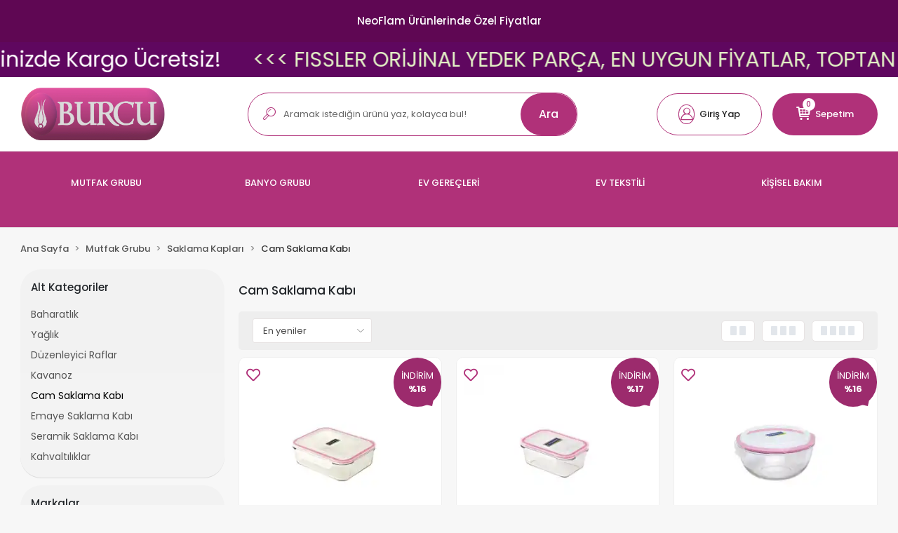

--- FILE ---
content_type: text/html; charset=UTF-8
request_url: https://www.burcubilluriye.com/saklama-kabi
body_size: 24305
content:
<!DOCTYPE html><html lang="tr"><head><meta http-equiv="X-UA-Compatible" content="IE=edge" /><meta http-equiv="Content-Type" content="text/html; charset=utf-8"/><meta name='viewport' content='width=device-width, user-scalable=yes'><link rel="preconnect" href="https://cdn.qukasoft.com/"/><link rel="dns-prefetch" href="https://cdn.qukasoft.com/"/><link rel="icon" href="https://cdn.qukasoft.com/f/431059/cHNDVUoyVTArYkI4Tmk4Z1RvTTZKYms9/l/favicon-38458347.webp" /><link rel="stylesheet" type="text/css" href="https://www.burcubilluriye.com/template/smart/default/assets/plugins/bootstrap.soft.min.css?v=1661412851" /><link rel="stylesheet" type="text/css" href="https://www.burcubilluriye.com/template/smart/default/assets/style.min.css?v=1769123250" /><title>Cam Saklama Kabı</title><meta name="description" content="" /><link href="https://www.burcubilluriye.com/saklama-kabi" rel="canonical" /><meta property="og:title" content="Cam Saklama Kabı" /><meta property="og:site_name" content="burcubilluriye.com" /><meta property="og:type" content="product" /><meta property="og:url" content="https://www.burcubilluriye.com/saklama-kabi" /><meta property="og:keywords" content="" /><meta property="og:description" content="" /><link rel="preconnect" href="https://fonts.googleapis.com"><link rel="preconnect" href="https://fonts.gstatic.com" crossorigin><style type="text/css">
        body {
            font-family: 'Poppins', sans-serif;
        }
        :root{
            --body-bg:#ffffff;
            --menu-bg-color: #b03179;
            --menu-color: #ffffff;
            --menu-color-hover: #f2caed;
            --main-color: #b03179;
            --main-color2: #9c2b6d;
            --header-top-color: #ffffff;
            --header-top-color-hover: #e2d5d5;
            --add-cart-list: #ffffff;
            --add-cart-list-hover: #ffffff;
            --add-cart-list-bg: #b03179;
            --add-cart-list-bg-hover: #b0369f;
            --buy-now: #fafafa;
            --buy-now-bg: #e356f5;
            --buy-now-hover: #ffffff;
            --buy-now-bg-hover: #782b88;
            --add-cart-detail:#b0369f;
            --add-cart-detail-bg:#c7b2c2;
            --add-cart-detail-hover:#ffffff;
            --add-cart-detail-bg-hover:#b0369f;
            --complete-payment:#ffffff;
            --complete-payment-bg:#b0369f;
            --complete-payment-hover:#ffffff;
            --complete-payment-bg-hover:#b0369f;
            --transition-time: .4s ease-out;
        };
        
    </style><link rel="stylesheet" type="text/css" href="https://www.burcubilluriye.com/theme/___count/assets/style.css?v=1737058365" /><style type="text/css">
                            @media(min-width:1240px){
                .container,
                .container-sm,
                .container-md,
                .container-lg,
                .container-xl {
                    max-width: 1280px !important;
                    width: 97%;
                }
            }
            </style><script type="application/ld+json">{"@context":"https:\/\/schema.org","@type":"Website","url":"https:\/\/www.burcubilluriye.com","name":"BURCU BİLLURİYE","potentialAction":{"@type":"SearchAction","target":"https:\/\/www.burcubilluriye.com\/arama?k={search_term_string}","query-input":"required name=search_term_string"}}</script><script type="application/ld+json">{"@context":"https:\/\/schema.org","@type":"Store","name":"BURCU BİLLURİYE","url":"https:\/\/www.burcubilluriye.com","logo":"https:\/\/cdn.qukasoft.com\/f\/431059\/cHNDVUoyVTArYkI4Tmk4Z1RvTTZKYms9\/l\/logo-6974dd35df71d-98310470-sw2825sh1029.webp","image":"https:\/\/cdn.qukasoft.com\/f\/431059\/cHNDVUoyVTArYkI4Tmk4Z1RvTTZKYms9\/l\/logo-6974dd35df71d-98310470-sw2825sh1029.webp","address":"Uzgörenler Sok. No: 13\/B Demirlibahçe Mamak\/ANKARA"}</script><script type="application/ld+json">{"@context":"http:\/\/schema.org","@type":"CollectionPage","name":"Cam Saklama Kabı","description":"","url":"https:\/\/www.burcubilluriye.com\/saklama-kabi"}</script><meta name="google-site-verification" content="&lt;meta name=&quot;google-site-verification&quot; content=&quot;uKF2IMaYXpsdEggCBG7UT4cj8w7cb0lwhStPz72MNWM&quot; /&gt; &lt;!-- Global site tag (gtag.js) - AdWords: 1010051768 --&gt; &lt;script async src=&quot;https://www.googletagmanager.com/gtag/js?id=AW-1010051768&quot;&gt;&lt;/script&gt; &lt;script&gt; window.dataLayer = window.dataLayer || []; function gtag(){dataLayer.push(arguments);} gtag(&#039;js&#039;, new Date()); gtag(&#039;config&#039;, &#039;UA-63759300-1&#039;); &lt;/script&gt;" /><meta name="facebook-domain-verification" content="r4e4kxb15bd2uwfcpbobg47b9bpyxf" /><meta name="p:domain_verify" content="3cbbdda6524e2d43eb1bbdb2079da80c" /><!-- Global site tag (gtag.js) --><script async src="https://www.googletagmanager.com/gtag/js?id=G-LL1YYNJLLP"></script><script>
                var google_tag_defined = true;
                window.dataLayer = window.dataLayer || [];
                function gtag(){dataLayer.push(arguments);}
                gtag('js', new Date());
                                                gtag('config', 'G-LL1YYNJLLP');
                                                gtag('config', '&lt;!-- Google tag (gtag.js) --&gt; &lt;script async src=&quot;https://www.googletagmanager.com/gtag/js?id=&quot;G-LL1YYNJLLP&quot;&gt;&lt;/script&gt; &lt;script&gt; window.dataLayer = window.dataLayer || []; function gtag(){dataLayer.push(arguments);} gtag(&#039;js&#039;, new Date()); gtag(&#039;config&#039;, &#039;G-LL1YYNJLLP&#039;); &lt;/script&gt;');
                                                                gtag('config', 'G-R360MH0QCJ');
                            </script><!-- Facebook Pixel Code --><script>
                    !function(f,b,e,v,n,t,s)
                    {if(f.fbq)return;n=f.fbq=function(){n.callMethod?
                        n.callMethod.apply(n,arguments):n.queue.push(arguments)};
                        if(!f._fbq)f._fbq=n;n.push=n;n.loaded=!0;n.version='2.0';
                        n.queue=[];t=b.createElement(e);t.async=!0;
                        t.src=v;s=b.getElementsByTagName(e)[0];
                        s.parentNode.insertBefore(t,s)}(window, document,'script',
                        'https://connect.facebook.net/en_US/fbevents.js');
                    fbq('init', '1614831948833026');
                    fbq('track', 'PageView',{});
                </script><!-- End Facebook Pixel Code --></head><body class="categories-body "><div class="addons-campaign-bar acb-type-0 acb-desktop-1 acb-mobile-0"
     style="background-color: #5f0753;  height: 60px; background-repeat: no-repeat; background-position: center;"><a href="#" class="url"><div class="container"><div class="text" style="color: #ffffff; font-size: 15px">
                    NeoFlam Ürünlerinde Özel Fiyatlar
                </div></div></a></div><style type="text/css">
        @media (max-width: 991px) {
            .addons-campaign-bar {
            height: 40px !important;
        }
                .addons-campaign-bar {
            margin-top: 60px;
            margin-bottom: -60px;
        }
                .addons-campaign-bar .text {
            font-size: 14px !important;
        }
        }
</style><div class="addons-marquee-bar amb-desktop-1 amb-mobile-1 amb-direction-0"
     style="background-color: #5f075f;  background-repeat: no-repeat; background-position: center;"><a href="javascript:;" class="item" style="color: #ffffff">
            500 TL Üzeri Alışverişlerinizde Kargo Ücretsiz!
        </a><a href="javascript:;" class="item" style="color: #e2f1c5">
            &lt;&lt;&lt; FISSLER ORİJİNAL YEDEK PARÇA, EN UYGUN FİYATLAR, TOPTAN SATIŞ !!!! &gt;&gt;&gt;
        </a><a href="javascript:;" class="item" style="color: #fbb7b7">
            &lt;&lt;&lt; VICTORINOX YENİ MODELLER, UYGUN FİYATLAR ve TOPTAN SİPARİŞ İMKANI &gt;&gt;&gt;
        </a><a href="javascript:;" class="item" style="color: #b7fbe1">
            &lt;&lt;&lt; CIRCULON ÖMÜR BOYU GARANTİLİ TENCERE VE TAVALAR &gt;&gt;&gt;
        </a><a href="javascript:;" class="item" style="color: #ffffff">
            500 TL Üzeri Alışverişlerinizde Kargo Ücretsiz!
        </a><a href="javascript:;" class="item" style="color: #e2f1c5">
            &lt;&lt;&lt; FISSLER ORİJİNAL YEDEK PARÇA, EN UYGUN FİYATLAR, TOPTAN SATIŞ !!!! &gt;&gt;&gt;
        </a><a href="javascript:;" class="item" style="color: #fbb7b7">
            &lt;&lt;&lt; VICTORINOX YENİ MODELLER, UYGUN FİYATLAR ve TOPTAN SİPARİŞ İMKANI &gt;&gt;&gt;
        </a><a href="javascript:;" class="item" style="color: #b7fbe1">
            &lt;&lt;&lt; CIRCULON ÖMÜR BOYU GARANTİLİ TENCERE VE TAVALAR &gt;&gt;&gt;
        </a><a href="javascript:;" class="item" style="color: #ffffff">
            500 TL Üzeri Alışverişlerinizde Kargo Ücretsiz!
        </a><a href="javascript:;" class="item" style="color: #e2f1c5">
            &lt;&lt;&lt; FISSLER ORİJİNAL YEDEK PARÇA, EN UYGUN FİYATLAR, TOPTAN SATIŞ !!!! &gt;&gt;&gt;
        </a><a href="javascript:;" class="item" style="color: #fbb7b7">
            &lt;&lt;&lt; VICTORINOX YENİ MODELLER, UYGUN FİYATLAR ve TOPTAN SİPARİŞ İMKANI &gt;&gt;&gt;
        </a><a href="javascript:;" class="item" style="color: #b7fbe1">
            &lt;&lt;&lt; CIRCULON ÖMÜR BOYU GARANTİLİ TENCERE VE TAVALAR &gt;&gt;&gt;
        </a><a href="javascript:;" class="item" style="color: #ffffff">
            500 TL Üzeri Alışverişlerinizde Kargo Ücretsiz!
        </a><a href="javascript:;" class="item" style="color: #e2f1c5">
            &lt;&lt;&lt; FISSLER ORİJİNAL YEDEK PARÇA, EN UYGUN FİYATLAR, TOPTAN SATIŞ !!!! &gt;&gt;&gt;
        </a><a href="javascript:;" class="item" style="color: #fbb7b7">
            &lt;&lt;&lt; VICTORINOX YENİ MODELLER, UYGUN FİYATLAR ve TOPTAN SİPARİŞ İMKANI &gt;&gt;&gt;
        </a><a href="javascript:;" class="item" style="color: #b7fbe1">
            &lt;&lt;&lt; CIRCULON ÖMÜR BOYU GARANTİLİ TENCERE VE TAVALAR &gt;&gt;&gt;
        </a></div><style type="text/css">
    @media (min-width: 992px) {
            .addons-marquee-bar {
            height: 50px !important;
        }
                    .addons-marquee-bar .item {
            font-size: 30px !important;
        }
                .addons-marquee-bar .item {
            margin-right: 45px !important;
        }
        }
    @media (max-width: 991px) {
            .addons-marquee-bar {
            height: 34px !important;
        }
                .addons-marquee-bar {
            margin-top: 60px;
            margin-bottom: -60px;
        }
                .addons-marquee-bar .item {
            font-size: 14px !important;
        }
                .addons-marquee-bar .item {
            margin-right: 25px !important;
        }
        }
</style><section class="pattern-group pattern-group-t-0 pattern-group-p-categories banyo-aksesuar-setleri"><div class="container"><div class="pattern-group-body"><div class="row"><div class="col-list col-12 d-block col-sm-12 d-sm-block col-md-12 d-md-block col-lg-12 d-lg-block col-xl-12 d-xl-block p-g-b-c-0"><div class="p-g-b-c-wrapper"><div class="p-g-b-c-inner"></div></div></div></div></div></div></section><section class="pattern-group pattern-group-t-0 pattern-group-p-categories "><div class="no-container"><div class="pattern-group-body"><div class="p-g-b-c-wrapper"><div class="p-g-b-c-inner"><div class="p-g-mod p-g-mod-t-28 p-g-mod-header  p-g-mod-trans   "><div class="p-g-mod-body  p-g-mod-body-p-0  "><header class="desktop"><section class="h-center"><div class="container"><div class="row"><div class="col-md-3"><div class="logo header-area"><a href="https://www.burcubilluriye.com" ><img src="https://cdn.qukasoft.com/f/431059/cHNDVUoyVTArYkI4Tmk4Z1RvTTZKYms9/l/logo-6974dd35df71d-98310470-sw2825sh1029.webp" alt="" /></a></div></div><div class="col-md-5"><div class="header-area"><div class="search"><form action="https://www.burcubilluriye.com/arama" method="get" data-choose-action="redirect" data-advanced-product-search><div class="input-box"><div class="icon"><i class="coreicon-search-1"></i></div><input type="text" name="k" class="form-control" placeholder="Aramak istediğin ürünü yaz, kolayca bul!"/></div><button type="submit" class="btn btn-orange btn-send"> Ara</button></form></div></div></div><div class="col-md-4"><div class="header-area last"><div class="header-bar"><div class="dropdown bar-user-hover"><a class="bar-link bar-user" href="" id="console-menu-2" role="button"><span class="icon"><i class="coreicon-user-3"></i></span><span>
                                            Giriş Yap
                                        </span></a><div class="dropdown-menu" aria-labelledby="console-menu-2"><ul class="auth-links"><div class="top-header"><li><a href="https://www.burcubilluriye.com/uye-giris">Giriş Yap</a></li><li><a href="https://www.burcubilluriye.com/uye-ol"> Üye Ol</a></li></div><li><a href="https://www.burcubilluriye.com/hesabim//siparislerim" >Siparişlerim</a></li><li><a href="https://www.burcubilluriye.com/hesabim/favori-listem">Favorilerim</a></li></ul></div></div><div class="dropdown header-cart-hover"><a class="bar-link bar-cart" href="https://www.burcubilluriye.com/sepet" id="console-menu-3" role="button"><span class="icon"><i class="coreicon-basket-2"></i><span class="count" data-cart-quantity>0</span></span><span class="name">Sepetim</span></a><div class="dropdown-menu" aria-labelledby="console-menu-3"><div class="top-header"><span class="title">
                                                Sepetim 
                                                <span class="count2" data-cart-quantity>0 </span><span class="count2-description">Ürün</span></span></div><div class="products" data-cart-products></div><div class="summary" data-cart-summary></div></div></div></div></div></div></div></div></section><section class="menu"><div class="container"><div class="row"><div class="col-md-12"><div class="mega-menu side"><ul class="navbar-nav"><li class="nav-item dropdown"><a class="nav-link dropdown-toggle" href="https://www.burcubilluriye.com/kategori/mutfak-grubu" id="mega-menu-9" data-parent-id="9" role="button"><span class="under-category">MUTFAK GRUBU</span></a><div class="dropdown-menu" aria-labelledby="mega-menu-9"><div class="mega-menu-container"><div class="container-fluid" ><div class="row"><div class="col-md-12"><div class="row h-100"><div class="col"><div class="sub-cat"><a class="sub-title" data-parent-id="9" data-id="72" href="https://www.burcubilluriye.com/termos">
                                                                               Termos
                                                                            </a><ul></ul></div><div class="sub-cat"><a class="sub-title" data-parent-id="9" data-id="103" href="https://www.burcubilluriye.com/kek-kaliplari">
                                                                               Kek Kalıpları
                                                                            </a><ul></ul></div><div class="sub-cat"><a class="sub-title" data-parent-id="9" data-id="116" href="https://www.burcubilluriye.com/bicak-1030">
                                                                               Bıçak
                                                                            </a><ul></ul></div><div class="sub-cat"><a class="sub-title" data-parent-id="9" data-id="139" href="https://www.burcubilluriye.com/sivi-sabunluk">
                                                                               Sıvı Sabunluk
                                                                            </a><ul></ul></div><div class="sub-cat"><a class="sub-title" data-parent-id="9" data-id="189" href="https://www.burcubilluriye.com/mutfak-duzenleyiciler">
                                                                               Mutfak Düzenleyiciler
                                                                            </a><ul></ul></div><div class="sub-cat"><a class="sub-title" data-parent-id="9" data-id="91" href="https://www.burcubilluriye.com/pisirme">
                                                                               Pişirme
                                                                            </a><ul></ul></div></div><div class="col"><div class="sub-cat"><a class="sub-title" data-parent-id="9" data-id="93" href="https://www.burcubilluriye.com/elektirikli-aletler">
                                                                               Elektirikli Aletler
                                                                            </a><ul></ul></div><div class="sub-cat"><a class="sub-title" data-parent-id="9" data-id="107" href="https://www.burcubilluriye.com/bulasiklik">
                                                                               Bulaşıklık
                                                                            </a><ul></ul></div><div class="sub-cat"><a class="sub-title" data-parent-id="9" data-id="118" href="https://www.burcubilluriye.com/sofra">
                                                                               Sofra
                                                                            </a><ul></ul></div><div class="sub-cat"><a class="sub-title" data-parent-id="9" data-id="142" href="https://www.burcubilluriye.com/surahi">
                                                                               Sürahi
                                                                            </a><ul></ul></div><div class="sub-cat"><a class="sub-title" data-parent-id="9" data-id="194" href="https://www.burcubilluriye.com/baharatlik">
                                                                               Baharatlık
                                                                            </a><ul></ul></div></div><div class="col"><div class="sub-cat"><a class="sub-title" data-parent-id="9" data-id="100" href="https://www.burcubilluriye.com/catal-kasiklar">
                                                                               Çatal Kaşıklar
                                                                            </a><ul></ul></div><div class="sub-cat"><a class="sub-title" data-parent-id="9" data-id="109" href="https://www.burcubilluriye.com/yiyecek-hazirlama">
                                                                               Yiyecek Hazırlama
                                                                            </a><ul></ul></div><div class="sub-cat"><a class="sub-title" data-parent-id="9" data-id="122" href="https://www.burcubilluriye.com/saklama-kaplari">
                                                                               Saklama Kapları
                                                                            </a><ul></ul></div><div class="sub-cat"><a class="sub-title" data-parent-id="9" data-id="143" href="https://www.burcubilluriye.com/tepsiler">
                                                                               Tepsiler
                                                                            </a><ul></ul></div><div class="sub-cat"><a class="sub-title" data-parent-id="9" data-id="271" href="https://www.burcubilluriye.com/fincanlar">
                                                                               Fincanlar
                                                                            </a><ul></ul></div></div></div></div></div></div></div></div></li><li class="nav-item dropdown"><a class="nav-link dropdown-toggle" href="https://www.burcubilluriye.com/kategori/banyo-grubu" id="mega-menu-14" data-parent-id="14" role="button"><span class="under-category">BANYO GRUBU</span></a><div class="dropdown-menu" aria-labelledby="mega-menu-14"><div class="mega-menu-container"><div class="container-fluid" ><div class="row"><div class="col-md-12"><div class="row h-100"><div class="col"><div class="sub-cat"><a class="sub-title" data-parent-id="14" data-id="15" href="https://www.burcubilluriye.com/kategori/banyo-aksesuarlari">
                                                                               Banyo Aksesuarları
                                                                            </a><ul></ul></div><div class="sub-cat"><a class="sub-title" data-parent-id="14" data-id="51" href="https://www.burcubilluriye.com/aski">
                                                                               Askı
                                                                            </a><ul></ul></div><div class="sub-cat"><a class="sub-title" data-parent-id="14" data-id="188" href="https://www.burcubilluriye.com/tuvalet-kagitligi">
                                                                               Tuvalet Kağıtlığı
                                                                            </a><ul></ul></div></div><div class="col"><div class="sub-cat"><a class="sub-title" data-parent-id="14" data-id="24" href="https://www.burcubilluriye.com/kategori/banyo-tabureleri">
                                                                               Banyo Tabureleri
                                                                            </a><ul></ul></div><div class="sub-cat"><a class="sub-title" data-parent-id="14" data-id="97" href="https://www.burcubilluriye.com/dogal-sabunlar">
                                                                               Doğal Sabunlar
                                                                            </a><ul></ul></div></div><div class="col"><div class="sub-cat"><a class="sub-title" data-parent-id="14" data-id="34" href="https://www.burcubilluriye.com/kategori/banyo-koselik-ve-raflari">
                                                                               Banyo Köşelik ve Rafları
                                                                            </a><ul></ul></div><div class="sub-cat"><a class="sub-title" data-parent-id="14" data-id="98" href="https://www.burcubilluriye.com/camasir-sepetleri">
                                                                               Çamaşır Sepetleri
                                                                            </a><ul></ul></div></div></div></div></div></div></div></div></li><li class="nav-item dropdown"><a class="nav-link dropdown-toggle" href="https://www.burcubilluriye.com/kategori/ev-gerecleri" id="mega-menu-23" data-parent-id="23" role="button"><span class="under-category">EV GEREÇLERİ</span></a><div class="dropdown-menu" aria-labelledby="mega-menu-23"><div class="mega-menu-container"><div class="container-fluid" ><div class="row"><div class="col-md-12"><div class="row h-100"><div class="col"><div class="sub-cat"><a class="sub-title" data-parent-id="23" data-id="89" href="https://www.burcubilluriye.com/duzenleyici">
                                                                               Düzenleyici
                                                                            </a><ul></ul></div><div class="sub-cat"><a class="sub-title" data-parent-id="23" data-id="138" href="https://www.burcubilluriye.com/aski-467">
                                                                               Askı
                                                                            </a><ul></ul></div></div><div class="col"><div class="sub-cat"><a class="sub-title" data-parent-id="23" data-id="99" href="https://www.burcubilluriye.com/cop-kovalari">
                                                                               Çöp Kovaları
                                                                            </a><ul></ul></div><div class="sub-cat"><a class="sub-title" data-parent-id="23" data-id="175" href="https://www.burcubilluriye.com/elektirikli-ev-aletleri">
                                                                               Elektirikli Ev Aletleri
                                                                            </a><ul></ul></div></div><div class="col"><div class="sub-cat"><a class="sub-title" data-parent-id="23" data-id="106" href="https://www.burcubilluriye.com/utu-masalari">
                                                                               Ütü Masaları
                                                                            </a><ul></ul></div></div></div></div></div></div></div></div></li><li class="nav-item dropdown"><a class="nav-link dropdown-toggle" href="https://www.burcubilluriye.com/ev-tekstili" id="mega-menu-90" data-parent-id="90" role="button"><span class="under-category">EV TEKSTİLİ</span></a><div class="dropdown-menu" aria-labelledby="mega-menu-90"><div class="mega-menu-container"><div class="container-fluid" ><div class="row"><div class="col-md-12"><div class="row h-100"><div class="col"><div class="sub-cat"><a class="sub-title" data-parent-id="90" data-id="70" href="https://www.burcubilluriye.com/bebekcocuk-nevresim-takimi">
                                                                               Bebek&amp;Çocuk Nevresim Takımı
                                                                            </a><ul></ul></div><div class="sub-cat"><a class="sub-title" data-parent-id="90" data-id="144" href="https://www.burcubilluriye.com/mutfak-havlusu">
                                                                               Mutfak Havlusu
                                                                            </a><ul></ul></div><div class="sub-cat"><a class="sub-title" data-parent-id="90" data-id="239" href="https://www.burcubilluriye.com/alez">
                                                                               Alez
                                                                            </a><ul></ul></div></div><div class="col"><div class="sub-cat"><a class="sub-title" data-parent-id="90" data-id="83" href="https://www.burcubilluriye.com/bornoz">
                                                                               Bornoz
                                                                            </a><ul></ul></div><div class="sub-cat"><a class="sub-title" data-parent-id="90" data-id="211" href="https://www.burcubilluriye.com/pike-ve-pike-takimi">
                                                                               Pike ve Pike Takımı
                                                                            </a><ul></ul></div><div class="sub-cat"><a class="sub-title" data-parent-id="90" data-id="240" href="https://www.burcubilluriye.com/yastik">
                                                                               Yastık
                                                                            </a><ul></ul></div></div><div class="col"><div class="sub-cat"><a class="sub-title" data-parent-id="90" data-id="105" href="https://www.burcubilluriye.com/nevresim-takimi">
                                                                               Nevresim Takımı
                                                                            </a><ul></ul></div><div class="sub-cat"><a class="sub-title" data-parent-id="90" data-id="238" href="https://www.burcubilluriye.com/yorgan">
                                                                               Yorgan
                                                                            </a><ul></ul></div><div class="sub-cat"><a class="sub-title" data-parent-id="90" data-id="241" href="https://www.burcubilluriye.com/battaniye">
                                                                               Battaniye
                                                                            </a><ul></ul></div></div></div></div></div></div></div></div></li><li class="nav-item dropdown"><a class="nav-link dropdown-toggle" href="https://www.burcubilluriye.com/kisisel-bakim" id="mega-menu-177" data-parent-id="177" role="button"><span class="under-category">KİŞİSEL BAKIM</span></a><div class="dropdown-menu" aria-labelledby="mega-menu-177"><div class="mega-menu-container"><div class="container-fluid" ><div class="row"><div class="col-md-12"><div class="row h-100"><div class="col"><div class="sub-cat"><a class="sub-title" data-parent-id="177" data-id="57" href="https://www.burcubilluriye.com/tirnak-makasi">
                                                                               Tırnak Makası
                                                                            </a><ul></ul></div><div class="sub-cat"><a class="sub-title" data-parent-id="177" data-id="168" href="https://www.burcubilluriye.com/tiras-makinesi">
                                                                               Tıraş Makinesi
                                                                            </a><ul></ul></div><div class="sub-cat"><a class="sub-title" data-parent-id="177" data-id="322" href="https://www.burcubilluriye.com/kozmetik">
                                                                               Kozmetik
                                                                            </a><ul></ul></div></div><div class="col"><div class="sub-cat"><a class="sub-title" data-parent-id="177" data-id="166" href="https://www.burcubilluriye.com/sac-kurutma-makinesi">
                                                                               Saç Kurutma Makinesi
                                                                            </a><ul></ul></div><div class="sub-cat"><a class="sub-title" data-parent-id="177" data-id="172" href="https://www.burcubilluriye.com/epilator">
                                                                               Epilatör
                                                                            </a><ul></ul></div></div><div class="col"><div class="sub-cat"><a class="sub-title" data-parent-id="177" data-id="167" href="https://www.burcubilluriye.com/sac-duzlestirici">
                                                                               Saç Düzleştirici
                                                                            </a><ul></ul></div><div class="sub-cat"><a class="sub-title" data-parent-id="177" data-id="191" href="https://www.burcubilluriye.com/sac-masasi">
                                                                               Saç Maşası
                                                                            </a><ul></ul></div></div></div></div></div></div></div></div></li></ul></div></div></div></div></section></header><header class="mobile"><div class="op-black"></div><div class="left"><a href="javascript:;" class="icon-group ml-1 btn-sidebar-menu"><i class="fas fa-align-right"></i></a><a href="javascript:;" class="icon-group ml-1 btn-sidebar-menu ml-2"><i class="coreicon-search-1"></i></a></div><div class="center"><div class="logo"><a href="https://www.burcubilluriye.com"><img src="https://cdn.qukasoft.com/f/431059/cHNDVUoyVTArYkI4Tmk4Z1RvTTZKYms9/l/mobile-logo-5164397-sw2825sh1029.webp" alt="" /></a></div></div><div class="right"><a href="https://www.burcubilluriye.com/sepet" class="icon-group mr-3"><i class="coreicon-basket-2"></i><span class="badge" data-cart-quantity>0</span></a><a href="javascript:;" class="icon-group mr-1 btn-sidebar-user"><i class="coreicon-user-5"></i></a></div><div class="clearfix"></div><nav class="sidebar-menu-type-2"><div class="logo-area"><a href="https://www.burcubilluriye.com" ><img src="https://cdn.qukasoft.com/f/431059/cHNDVUoyVTArYkI4Tmk4Z1RvTTZKYms9/l/logo-6974dd35df71d-98310470-sw2825sh1029.webp" alt="" /></a><div class="mobile-menu-close"><i class="fas fa-times"></i></div></div><div class="scrollbar"><section class="mobile-search"><form action="https://www.burcubilluriye.com/arama" method="get"  data-choose-action="redirect" data-smart-mobile-product-search-image ><div class="input-box"><input type="text" name="k" class="form-control" placeholder="Ara.." /></div><button type="submit" class="btn btn-orange btn-send"><div><i class="coreicon-search"></i></div></button></form><div class="clearfix"></div></section><div class="mobil-area-title">
                   TÜM KATEGORİLER
                </div><div class="categories"><ul><li class="sc-9"><a href="javascript:;" class="btn-categories-show" data-id="9"><span class="name float-left">Mutfak Grubu</span><span class="icon float-right"><i class="fas fa-angle-right"></i></span><div class="clearfix"></div></a><ul class="multi categories-list-9"><li class="sc-9-all"><a href="https://www.burcubilluriye.com/kategori/mutfak-grubu"><span class="name float-left">
                            Tüm
                            Mutfak Grubu</span><div class="clearfix"></div></a></li><li class="sc-72"><a href="javascript:;" class="btn-categories-show" data-id="72"><span class="name float-left">Termos</span><span class="icon float-right"><i class="fas fa-angle-right"></i></span><div class="clearfix"></div></a><ul class="multi categories-list-72"><li class="sc-72-all"><a href="https://www.burcubilluriye.com/termos"><span class="name float-left">
                            Tüm
                            Termos</span><div class="clearfix"></div></a></li><li class="sc-152"><a href="https://www.burcubilluriye.com/bardak" data-id="152"><span class="name ">Bardak Termos</span><div class="clearfix"></div></a></li></ul></li><li class="sc-93"><a href="javascript:;" class="btn-categories-show" data-id="93"><span class="name float-left">Elektirikli Aletler</span><span class="icon float-right"><i class="fas fa-angle-right"></i></span><div class="clearfix"></div></a><ul class="multi categories-list-93"><li class="sc-93-all"><a href="https://www.burcubilluriye.com/elektirikli-aletler"><span class="name float-left">
                            Tüm
                            Elektirikli Aletler</span><div class="clearfix"></div></a></li><li class="sc-94"><a href="https://www.burcubilluriye.com/cay-makineleri" data-id="94"><span class="name ">Çay Makineleri</span><div class="clearfix"></div></a></li><li class="sc-108"><a href="javascript:;" class="btn-categories-show" data-id="108"><span class="name float-left">Kahve Makineleri</span><span class="icon float-right"><i class="fas fa-angle-right"></i></span><div class="clearfix"></div></a><ul class="multi categories-list-108"><li class="sc-108-all"><a href="https://www.burcubilluriye.com/kahve-makineleri"><span class="name float-left">
                            Tüm
                            Kahve Makineleri</span><div class="clearfix"></div></a></li><li class="sc-151"><a href="https://www.burcubilluriye.com/filtre-kahve-makinesi" data-id="151"><span class="name ">Filtre Kahve Makinesi</span><div class="clearfix"></div></a></li></ul></li><li class="sc-133"><a href="https://www.burcubilluriye.com/meyve-sikacagi" data-id="133"><span class="name ">Meyve Sıkacağı</span><div class="clearfix"></div></a></li><li class="sc-148"><a href="https://www.burcubilluriye.com/kettle" data-id="148"><span class="name ">Kettle</span><div class="clearfix"></div></a></li><li class="sc-155"><a href="https://www.burcubilluriye.com/blender-seti" data-id="155"><span class="name ">Blender Seti</span><div class="clearfix"></div></a></li><li class="sc-160"><a href="https://www.burcubilluriye.com/fritoz" data-id="160"><span class="name ">Fritöz</span><div class="clearfix"></div></a></li><li class="sc-169"><a href="https://www.burcubilluriye.com/diger-elektrikli-pisiriciler" data-id="169"><span class="name ">Diğer Elektrikli Pişiriciler</span><div class="clearfix"></div></a></li><li class="sc-170"><a href="https://www.burcubilluriye.com/meyvesebze-sikacagi" data-id="170"><span class="name ">Meyve&Sebze Sıkacağı</span><div class="clearfix"></div></a></li><li class="sc-171"><a href="https://www.burcubilluriye.com/miksermikser-seti" data-id="171"><span class="name ">Mikserler</span><div class="clearfix"></div></a></li><li class="sc-302"><a href="https://www.burcubilluriye.com/tost-makineleri" data-id="302"><span class="name ">Tost Makineleri</span><div class="clearfix"></div></a></li></ul></li><li class="sc-100"><a href="javascript:;" class="btn-categories-show" data-id="100"><span class="name float-left">Çatal Kaşıklar</span><span class="icon float-right"><i class="fas fa-angle-right"></i></span><div class="clearfix"></div></a><ul class="multi categories-list-100"><li class="sc-100-all"><a href="https://www.burcubilluriye.com/catal-kasiklar"><span class="name float-left">
                            Tüm
                            Çatal Kaşıklar</span><div class="clearfix"></div></a></li><li class="sc-101"><a href="https://www.burcubilluriye.com/setler" data-id="101"><span class="name ">Setler</span><div class="clearfix"></div></a></li><li class="sc-161"><a href="https://www.burcubilluriye.com/catal-bicak-kasik-seti" data-id="161"><span class="name ">Çatal & Bıçak & Kaşık Seti</span><div class="clearfix"></div></a></li><li class="sc-213"><a href="https://www.burcubilluriye.com/catal-bicak-kasik" data-id="213"><span class="name ">Çatal & Bıçak & Kaşık</span><div class="clearfix"></div></a></li><li class="sc-319"><a href="https://www.burcubilluriye.com/kasiklar" data-id="319"><span class="name ">Tek Kaşık, Bıçak ve Çatallar</span><div class="clearfix"></div></a></li></ul></li><li class="sc-103"><a href="javascript:;" class="btn-categories-show" data-id="103"><span class="name float-left">Kek Kalıpları</span><span class="icon float-right"><i class="fas fa-angle-right"></i></span><div class="clearfix"></div></a><ul class="multi categories-list-103"><li class="sc-103-all"><a href="https://www.burcubilluriye.com/kek-kaliplari"><span class="name float-left">
                            Tüm
                            Kek Kalıpları</span><div class="clearfix"></div></a></li><li class="sc-324"><a href="https://www.burcubilluriye.com/firin-tepsisi" data-id="324"><span class="name ">Fırın Tepsisi</span><div class="clearfix"></div></a></li></ul></li><li class="sc-107"><a href="https://www.burcubilluriye.com/bulasiklik" data-id="107"><span class="name ">Bulaşıklık</span><div class="clearfix"></div></a></li><li class="sc-109"><a href="javascript:;" class="btn-categories-show" data-id="109"><span class="name float-left">Yiyecek Hazırlama</span><span class="icon float-right"><i class="fas fa-angle-right"></i></span><div class="clearfix"></div></a><ul class="multi categories-list-109"><li class="sc-109-all"><a href="https://www.burcubilluriye.com/yiyecek-hazirlama"><span class="name float-left">
                            Tüm
                            Yiyecek Hazırlama</span><div class="clearfix"></div></a></li><li class="sc-111"><a href="javascript:;" class="btn-categories-show" data-id="111"><span class="name float-left">Doğrayıcılar</span><span class="icon float-right"><i class="fas fa-angle-right"></i></span><div class="clearfix"></div></a><ul class="multi categories-list-111"><li class="sc-111-all"><a href="https://www.burcubilluriye.com/dograyicilar"><span class="name float-left">
                            Tüm
                            Doğrayıcılar</span><div class="clearfix"></div></a></li><li class="sc-205"><a href="https://www.burcubilluriye.com/el-rondosu" data-id="205"><span class="name ">El Rondosu</span><div class="clearfix"></div></a></li></ul></li><li class="sc-112"><a href="https://www.burcubilluriye.com/sikacaklar" data-id="112"><span class="name ">Sıkacaklar</span><div class="clearfix"></div></a></li><li class="sc-113"><a href="https://www.burcubilluriye.com/rendeler" data-id="113"><span class="name ">Rendeler</span><div class="clearfix"></div></a></li><li class="sc-114"><a href="https://www.burcubilluriye.com/silikon-urunler" data-id="114"><span class="name ">Silikon Ürünler</span><div class="clearfix"></div></a></li><li class="sc-119"><a href="https://www.burcubilluriye.com/suzgec" data-id="119"><span class="name ">Süzgeç</span><div class="clearfix"></div></a></li><li class="sc-153"><a href="https://www.burcubilluriye.com/pratik-mutfak-gerecleri" data-id="153"><span class="name ">Pratik Mutfak Gereçleri</span><div class="clearfix"></div></a></li><li class="sc-158"><a href="https://www.burcubilluriye.com/spatula" data-id="158"><span class="name ">Spatula</span><div class="clearfix"></div></a></li><li class="sc-162"><a href="https://www.burcubilluriye.com/cirpici" data-id="162"><span class="name ">Çırpıcı</span><div class="clearfix"></div></a></li><li class="sc-163"><a href="https://www.burcubilluriye.com/kasik" data-id="163"><span class="name ">Kaşık</span><div class="clearfix"></div></a></li><li class="sc-219"><a href="https://www.burcubilluriye.com/kesme-tahtasi" data-id="219"><span class="name ">Kesme Tahtası</span><div class="clearfix"></div></a></li><li class="sc-274"><a href="https://www.burcubilluriye.com/kepce" data-id="274"><span class="name ">Kepçe</span><div class="clearfix"></div></a></li><li class="sc-333"><a href="https://www.burcubilluriye.com/dondurma-kepceleri" data-id="333"><span class="name ">Dondurma Kepçeleri</span><div class="clearfix"></div></a></li></ul></li><li class="sc-116"><a href="javascript:;" class="btn-categories-show" data-id="116"><img data-src="https://cdn.qukasoft.com/f/431059/cHNDVUoyVTArYkI4Tmk4Z0hjNXJKYmtNSVl5OA/c/bicak-84019167-sw1186sh720.webp" src="[data-uri]" class="img-auto lazy-mobile-menu" alt="" /><span class="name float-left">Bıçak</span><span class="icon float-right"><i class="fas fa-angle-right"></i></span><div class="clearfix"></div></a><ul class="multi categories-list-116"><li class="sc-116-all"><a href="https://www.burcubilluriye.com/bicak-1030"><span class="name float-left">
                            Tüm
                            Bıçak</span><div class="clearfix"></div></a></li><li class="sc-117"><a href="https://www.burcubilluriye.com/et-bicaklari" data-id="117"><span class="name ">Et Bıçakları</span><div class="clearfix"></div></a></li><li class="sc-124"><a href="https://www.burcubilluriye.com/makas" data-id="124"><span class="name ">Makas</span><div class="clearfix"></div></a></li><li class="sc-125"><a href="https://www.burcubilluriye.com/setler-2282" data-id="125"><span class="name ">Setler</span><div class="clearfix"></div></a></li><li class="sc-127"><a href="https://www.burcubilluriye.com/dograma-bicagi" data-id="127"><span class="name ">Doğrama Bıçağı</span><div class="clearfix"></div></a></li><li class="sc-128"><a href="https://www.burcubilluriye.com/biley" data-id="128"><span class="name ">Biley</span><div class="clearfix"></div></a></li><li class="sc-129"><a href="javascript:;" class="btn-categories-show" data-id="129"><span class="name float-left">Soyacak</span><span class="icon float-right"><i class="fas fa-angle-right"></i></span><div class="clearfix"></div></a><ul class="multi categories-list-129"><li class="sc-129-all"><a href="https://www.burcubilluriye.com/soyacak"><span class="name float-left">
                            Tüm
                            Soyacak</span><div class="clearfix"></div></a></li><li class="sc-250"><a href="https://www.burcubilluriye.com/sebze-meyve-soyacagi" data-id="250"><span class="name ">Sebze Meyve Soyacağı</span><div class="clearfix"></div></a></li></ul></li><li class="sc-131"><a href="https://www.burcubilluriye.com/bicak-soyacak-set" data-id="131"><span class="name ">Bıçak Soyacak Set</span><div class="clearfix"></div></a></li><li class="sc-132"><a href="https://www.burcubilluriye.com/meyve-bicagi" data-id="132"><span class="name ">Meyve Bıçağı</span><div class="clearfix"></div></a></li><li class="sc-134"><a href="https://www.burcubilluriye.com/santoku-bicagi" data-id="134"><span class="name ">Santoku Bıçağı</span><div class="clearfix"></div></a></li><li class="sc-135"><a href="https://www.burcubilluriye.com/sef-bicagi" data-id="135"><span class="name ">Şef Bıçağı</span><div class="clearfix"></div></a></li><li class="sc-150"><a href="https://www.burcubilluriye.com/acacak" data-id="150"><span class="name ">Açacak</span><div class="clearfix"></div></a></li></ul></li><li class="sc-118"><a href="javascript:;" class="btn-categories-show" data-id="118"><span class="name float-left">Sofra</span><span class="icon float-right"><i class="fas fa-angle-right"></i></span><div class="clearfix"></div></a><ul class="multi categories-list-118"><li class="sc-118-all"><a href="https://www.burcubilluriye.com/sofra"><span class="name float-left">
                            Tüm
                            Sofra</span><div class="clearfix"></div></a></li><li class="sc-251"><a href="https://www.burcubilluriye.com/yemek-takimlari" data-id="251"><span class="name ">Yemek Takımları</span><div class="clearfix"></div></a></li><li class="sc-252"><a href="https://www.burcubilluriye.com/kahvalti-takimlari" data-id="252"><span class="name ">Kahvaltı Takımları</span><div class="clearfix"></div></a></li><li class="sc-253"><a href="https://www.burcubilluriye.com/servis-aletleri" data-id="253"><span class="name ">Servis Aletleri</span><div class="clearfix"></div></a></li></ul></li><li class="sc-122"><a href="javascript:;" class="btn-categories-show" data-id="122"><span class="name float-left">Saklama Kapları</span><span class="icon float-right"><i class="fas fa-angle-right"></i></span><div class="clearfix"></div></a><ul class="multi categories-list-122"><li class="sc-122-all"><a href="https://www.burcubilluriye.com/saklama-kaplari"><span class="name float-left">
                            Tüm
                            Saklama Kapları</span><div class="clearfix"></div></a></li><li class="sc-120"><a href="javascript:;" class="btn-categories-show" data-id="120"><span class="name float-left">Baharatlık</span><span class="icon float-right"><i class="fas fa-angle-right"></i></span><div class="clearfix"></div></a><ul class="multi categories-list-120"><li class="sc-120-all"><a href="https://www.burcubilluriye.com/baharatlik-2591"><span class="name float-left">
                            Tüm
                            Baharatlık</span><div class="clearfix"></div></a></li><li class="sc-121"><a href="https://www.burcubilluriye.com/tuzluk-biberlik" data-id="121"><span class="name ">Tuzluk Biberlik</span><div class="clearfix"></div></a></li><li class="sc-137"><a href="https://www.burcubilluriye.com/degirmenler" data-id="137"><span class="name ">Değirmenler</span><div class="clearfix"></div></a></li></ul></li><li class="sc-130"><a href="https://www.burcubilluriye.com/yaglik" data-id="130"><span class="name ">Yağlık</span><div class="clearfix"></div></a></li><li class="sc-140"><a href="https://www.burcubilluriye.com/duzenleyici-raflar" data-id="140"><span class="name ">Düzenleyici Raflar</span><div class="clearfix"></div></a></li><li class="sc-149"><a href="https://www.burcubilluriye.com/kavanoz-3217" data-id="149"><span class="name ">Kavanoz</span><div class="clearfix"></div></a></li><li class="sc-218"><a href="https://www.burcubilluriye.com/saklama-kabi" data-id="218"><span class="name ">Cam Saklama Kabı</span><div class="clearfix"></div></a></li><li class="sc-242"><a href="https://www.burcubilluriye.com/emaye-saklama-kabi" data-id="242"><span class="name ">Emaye Saklama Kabı</span><div class="clearfix"></div></a></li><li class="sc-273"><a href="https://www.burcubilluriye.com/seramik-saklama-kabi" data-id="273"><span class="name ">Seramik Saklama Kabı</span><div class="clearfix"></div></a></li><li class="sc-300"><a href="https://www.burcubilluriye.com/kahvaltiliklar" data-id="300"><span class="name ">Kahvaltılıklar</span><div class="clearfix"></div></a></li></ul></li><li class="sc-139"><a href="https://www.burcubilluriye.com/sivi-sabunluk" data-id="139"><span class="name ">Sıvı Sabunluk</span><div class="clearfix"></div></a></li><li class="sc-142"><a href="javascript:;" class="btn-categories-show" data-id="142"><span class="name float-left">Sürahi</span><span class="icon float-right"><i class="fas fa-angle-right"></i></span><div class="clearfix"></div></a><ul class="multi categories-list-142"><li class="sc-142-all"><a href="https://www.burcubilluriye.com/surahi"><span class="name float-left">
                            Tüm
                            Sürahi</span><div class="clearfix"></div></a></li><li class="sc-157"><a href="https://www.burcubilluriye.com/french-press" data-id="157"><span class="name ">French Press</span><div class="clearfix"></div></a></li><li class="sc-193"><a href="https://www.burcubilluriye.com/surahi-ve-karaf" data-id="193"><span class="name ">Sürahi ve Karaf</span><div class="clearfix"></div></a></li></ul></li><li class="sc-143"><a href="https://www.burcubilluriye.com/tepsiler" data-id="143"><span class="name ">Tepsiler</span><div class="clearfix"></div></a></li><li class="sc-189"><a href="javascript:;" class="btn-categories-show" data-id="189"><span class="name float-left">Mutfak Düzenleyiciler</span><span class="icon float-right"><i class="fas fa-angle-right"></i></span><div class="clearfix"></div></a><ul class="multi categories-list-189"><li class="sc-189-all"><a href="https://www.burcubilluriye.com/mutfak-duzenleyiciler"><span class="name float-left">
                            Tüm
                            Mutfak Düzenleyiciler</span><div class="clearfix"></div></a></li><li class="sc-141"><a href="https://www.burcubilluriye.com/cop-kovalari-2087" data-id="141"><span class="name ">Çöp Kovaları</span><div class="clearfix"></div></a></li><li class="sc-204"><a href="https://www.burcubilluriye.com/kasiklik" data-id="204"><span class="name ">Kaşıklık</span><div class="clearfix"></div></a></li><li class="sc-206"><a href="https://www.burcubilluriye.com/tepsi" data-id="206"><span class="name ">Tepsi</span><div class="clearfix"></div></a></li><li class="sc-212"><a href="https://www.burcubilluriye.com/mutfak-onlugu-eldiven" data-id="212"><span class="name ">Mutfak Önlüğü & Eldiven</span><div class="clearfix"></div></a></li></ul></li><li class="sc-194"><a href="javascript:;" class="btn-categories-show" data-id="194"><span class="name float-left">Baharatlık</span><span class="icon float-right"><i class="fas fa-angle-right"></i></span><div class="clearfix"></div></a><ul class="multi categories-list-194"><li class="sc-194-all"><a href="https://www.burcubilluriye.com/baharatlik"><span class="name float-left">
                            Tüm
                            Baharatlık</span><div class="clearfix"></div></a></li><li class="sc-195"><a href="https://www.burcubilluriye.com/tuzluk-biberlik-158" data-id="195"><span class="name ">Tuzluk Biberlik</span><div class="clearfix"></div></a></li><li class="sc-199"><a href="https://www.burcubilluriye.com/degirmenler-2518" data-id="199"><span class="name ">Değirmenler</span><div class="clearfix"></div></a></li></ul></li><li class="sc-271"><a href="https://www.burcubilluriye.com/fincanlar" data-id="271"><span class="name ">Fincanlar</span><div class="clearfix"></div></a></li><li class="sc-91"><a href="javascript:;" class="btn-categories-show" data-id="91"><span class="name float-left">Pişirme</span><span class="icon float-right"><i class="fas fa-angle-right"></i></span><div class="clearfix"></div></a><ul class="multi categories-list-91"><li class="sc-91-all"><a href="https://www.burcubilluriye.com/pisirme"><span class="name float-left">
                            Tüm
                            Pişirme</span><div class="clearfix"></div></a></li><li class="sc-92"><a href="https://www.burcubilluriye.com/caydanlik" data-id="92"><span class="name ">Çaydanlık</span><div class="clearfix"></div></a></li><li class="sc-95"><a href="javascript:;" class="btn-categories-show" data-id="95"><span class="name float-left">Düdüklü Tencere</span><span class="icon float-right"><i class="fas fa-angle-right"></i></span><div class="clearfix"></div></a><ul class="multi categories-list-95"><li class="sc-95-all"><a href="https://www.burcubilluriye.com/duduklu-tencere-1104"><span class="name float-left">
                            Tüm
                            Düdüklü Tencere</span><div class="clearfix"></div></a></li><li class="sc-123"><a href="https://www.burcubilluriye.com/orijinal-yedek-parca" data-id="123"><img data-src="https://cdn.qukasoft.com/f/431059/cHNDVUoyVTArYkI4Tmk4Z0hjNXJKYmtNSVl5OA/c/fissler-orijinal-yedek-parca-32290873-sw1000sh607.webp" src="[data-uri]" class="img-auto lazy-mobile-menu" alt="" /><span class="name ">Fissler Orijinal Yedek Parça</span><div class="clearfix"></div></a></li></ul></li><li class="sc-96"><a href="javascript:;" class="btn-categories-show" data-id="96"><span class="name float-left">Yapışmaz Tencere ve Tava</span><span class="icon float-right"><i class="fas fa-angle-right"></i></span><div class="clearfix"></div></a><ul class="multi categories-list-96"><li class="sc-96-all"><a href="https://www.burcubilluriye.com/yapismaz-tencere-ve-tava"><span class="name float-left">
                            Tüm
                            Yapışmaz Tencere ve Tava</span><div class="clearfix"></div></a></li><li class="sc-181"><a href="https://www.burcubilluriye.com/tenceretencere-seti-2912" data-id="181"><span class="name ">Tencere&Tencere Seti</span><div class="clearfix"></div></a></li><li class="sc-183"><a href="https://www.burcubilluriye.com/tavatava-seti-1686" data-id="183"><span class="name ">Tava&Tava Seti</span><div class="clearfix"></div></a></li><li class="sc-192"><a href="https://www.burcubilluriye.com/tencere" data-id="192"><span class="name ">Tencere</span><div class="clearfix"></div></a></li><li class="sc-249"><a href="https://www.burcubilluriye.com/tencere-setleri-tencereler" data-id="249"><span class="name ">Tencere Setleri & Tencereler</span><div class="clearfix"></div></a></li></ul></li><li class="sc-110"><a href="https://www.burcubilluriye.com/cezve" data-id="110"><span class="name ">Cezve</span><div class="clearfix"></div></a></li><li class="sc-115"><a href="https://www.burcubilluriye.com/emaye" data-id="115"><span class="name ">Emaye</span><div class="clearfix"></div></a></li><li class="sc-197"><a href="javascript:;" class="btn-categories-show" data-id="197"><span class="name float-left">Çelik Tencere</span><span class="icon float-right"><i class="fas fa-angle-right"></i></span><div class="clearfix"></div></a><ul class="multi categories-list-197"><li class="sc-197-all"><a href="https://www.burcubilluriye.com/celik-tencere-2208"><span class="name float-left">
                            Tüm
                            Çelik Tencere</span><div class="clearfix"></div></a></li><li class="sc-102"><a href="javascript:;" class="btn-categories-show" data-id="102"><span class="name float-left">Çelik Tencere ve Tava</span><span class="icon float-right"><i class="fas fa-angle-right"></i></span><div class="clearfix"></div></a><ul class="multi categories-list-102"><li class="sc-102-all"><a href="https://www.burcubilluriye.com/celik-tencere"><span class="name float-left">
                            Tüm
                            Çelik Tencere ve Tava</span><div class="clearfix"></div></a></li><li class="sc-136"><a href="https://www.burcubilluriye.com/tencere-seti" data-id="136"><span class="name ">Çelik Tencere</span><div class="clearfix"></div></a></li><li class="sc-159"><a href="https://www.burcubilluriye.com/tenceretencere-seti" data-id="159"><span class="name ">Çelik Tencere Seti</span><div class="clearfix"></div></a></li><li class="sc-174"><a href="https://www.burcubilluriye.com/tavatava-seti" data-id="174"><span class="name ">Çelik Tava</span><div class="clearfix"></div></a></li></ul></li><li class="sc-198"><a href="https://www.burcubilluriye.com/tencere-seti-198" data-id="198"><span class="name ">Tencere Seti</span><div class="clearfix"></div></a></li><li class="sc-201"><a href="https://www.burcubilluriye.com/tenceretencere-seti-4557" data-id="201"><span class="name ">Tencere&Tencere Seti</span><div class="clearfix"></div></a></li><li class="sc-202"><a href="https://www.burcubilluriye.com/tavatava-seti-407" data-id="202"><span class="name ">Tava&Tava Seti</span><div class="clearfix"></div></a></li></ul></li><li class="sc-243"><a href="javascript:;" class="btn-categories-show" data-id="243"><span class="name float-left">Kızartma Tenceresi</span><span class="icon float-right"><i class="fas fa-angle-right"></i></span><div class="clearfix"></div></a><ul class="multi categories-list-243"><li class="sc-243-all"><a href="https://www.burcubilluriye.com/kizartma-tenceresi"><span class="name float-left">
                            Tüm
                            Kızartma Tenceresi</span><div class="clearfix"></div></a></li><li class="sc-244"><a href="https://www.burcubilluriye.com/emaye-kizartma-tenceresi" data-id="244"><span class="name ">Emaye Kızartma Tenceresi</span><div class="clearfix"></div></a></li><li class="sc-245"><a href="https://www.burcubilluriye.com/granit-kizartma-tenceresi" data-id="245"><span class="name ">Granit Kızartma Tenceresi</span><div class="clearfix"></div></a></li></ul></li><li class="sc-269"><a href="https://www.burcubilluriye.com/teflon-tencere" data-id="269"><span class="name ">Makarna Tenceresi</span><div class="clearfix"></div></a></li></ul></li></ul></li><li class="sc-14"><a href="javascript:;" class="btn-categories-show" data-id="14"><span class="name float-left">Banyo Grubu</span><span class="icon float-right"><i class="fas fa-angle-right"></i></span><div class="clearfix"></div></a><ul class="multi categories-list-14"><li class="sc-14-all"><a href="https://www.burcubilluriye.com/kategori/banyo-grubu"><span class="name float-left">
                            Tüm
                            Banyo Grubu</span><div class="clearfix"></div></a></li><li class="sc-15"><a href="javascript:;" class="btn-categories-show" data-id="15"><span class="name float-left">Banyo Aksesuarları</span><span class="icon float-right"><i class="fas fa-angle-right"></i></span><div class="clearfix"></div></a><ul class="multi categories-list-15"><li class="sc-15-all"><a href="https://www.burcubilluriye.com/kategori/banyo-aksesuarlari"><span class="name float-left">
                            Tüm
                            Banyo Aksesuarları</span><div class="clearfix"></div></a></li><li class="sc-16"><a href="https://www.burcubilluriye.com/kategori/banyo-aksesuar-setleri" data-id="16"><img data-src="https://cdn.qukasoft.com/f/431059/cHNDVUoyVTArYkI4Tmk4Z0hjNXJKYmtNSVl5OA/c/banyo-aksesuar-setleri-86675953-sw1200sh727.webp" src="[data-uri]" class="img-auto lazy-mobile-menu" alt="" /><span class="name ">Banyo Aksesuar Setleri</span><div class="clearfix"></div></a></li><li class="sc-58"><a href="https://www.burcubilluriye.com/dis-fircalik" data-id="58"><span class="name ">Diş Fırçalık</span><div class="clearfix"></div></a></li><li class="sc-82"><a href="javascript:;" class="btn-categories-show" data-id="82"><span class="name float-left">Tuvalet Fırçası</span><span class="icon float-right"><i class="fas fa-angle-right"></i></span><div class="clearfix"></div></a><ul class="multi categories-list-82"><li class="sc-82-all"><a href="https://www.burcubilluriye.com/tuvalet-fircasi"><span class="name float-left">
                            Tüm
                            Tuvalet Fırçası</span><div class="clearfix"></div></a></li><li class="sc-104"><a href="https://www.burcubilluriye.com/wc-fircalari" data-id="104"><span class="name ">Wc Fırçaları</span><div class="clearfix"></div></a></li><li class="sc-237"><a href="https://www.burcubilluriye.com/yedek-klozet-fircasi" data-id="237"><span class="name ">Yedek Klozet Fırçası</span><div class="clearfix"></div></a></li></ul></li><li class="sc-145"><a href="javascript:;" class="btn-categories-show" data-id="145"><span class="name float-left">Sıvı Sabunluk</span><span class="icon float-right"><i class="fas fa-angle-right"></i></span><div class="clearfix"></div></a><ul class="multi categories-list-145"><li class="sc-145-all"><a href="https://www.burcubilluriye.com/sivi-sabunluk-2629"><span class="name float-left">
                            Tüm
                            Sıvı Sabunluk</span><div class="clearfix"></div></a></li><li class="sc-236"><a href="https://www.burcubilluriye.com/sivi-sabunluk-yedek-pompasi" data-id="236"><span class="name ">Sıvı Sabunluk Yedek Pompası</span><div class="clearfix"></div></a></li></ul></li><li class="sc-146"><a href="https://www.burcubilluriye.com/kati-sabunluk" data-id="146"><span class="name ">Katı Sabunluk</span><div class="clearfix"></div></a></li><li class="sc-263"><a href="https://www.burcubilluriye.com/banyo-cop-kovasi" data-id="263"><span class="name ">Banyo Çöp Kovası</span><div class="clearfix"></div></a></li></ul></li><li class="sc-24"><a href="https://www.burcubilluriye.com/kategori/banyo-tabureleri" data-id="24"><span class="name ">Banyo Tabureleri</span><div class="clearfix"></div></a></li><li class="sc-34"><a href="https://www.burcubilluriye.com/kategori/banyo-koselik-ve-raflari" data-id="34"><span class="name ">Banyo Köşelik ve Rafları</span><div class="clearfix"></div></a></li><li class="sc-51"><a href="https://www.burcubilluriye.com/aski" data-id="51"><span class="name ">Askı</span><div class="clearfix"></div></a></li><li class="sc-97"><a href="https://www.burcubilluriye.com/dogal-sabunlar" data-id="97"><span class="name ">Doğal Sabunlar</span><div class="clearfix"></div></a></li><li class="sc-98"><a href="https://www.burcubilluriye.com/camasir-sepetleri" data-id="98"><span class="name ">Çamaşır Sepetleri</span><div class="clearfix"></div></a></li><li class="sc-188"><a href="https://www.burcubilluriye.com/tuvalet-kagitligi" data-id="188"><span class="name ">Tuvalet Kağıtlığı</span><div class="clearfix"></div></a></li></ul></li><li class="sc-23"><a href="javascript:;" class="btn-categories-show" data-id="23"><span class="name float-left">Ev Gereçleri</span><span class="icon float-right"><i class="fas fa-angle-right"></i></span><div class="clearfix"></div></a><ul class="multi categories-list-23"><li class="sc-23-all"><a href="https://www.burcubilluriye.com/kategori/ev-gerecleri"><span class="name float-left">
                            Tüm
                            Ev Gereçleri</span><div class="clearfix"></div></a></li><li class="sc-89"><a href="https://www.burcubilluriye.com/duzenleyici" data-id="89"><span class="name ">Düzenleyici</span><div class="clearfix"></div></a></li><li class="sc-99"><a href="https://www.burcubilluriye.com/cop-kovalari" data-id="99"><span class="name ">Çöp Kovaları</span><div class="clearfix"></div></a></li><li class="sc-106"><a href="https://www.burcubilluriye.com/utu-masalari" data-id="106"><span class="name ">Ütü Masaları</span><div class="clearfix"></div></a></li><li class="sc-138"><a href="https://www.burcubilluriye.com/aski-467" data-id="138"><span class="name ">Askı</span><div class="clearfix"></div></a></li><li class="sc-175"><a href="javascript:;" class="btn-categories-show" data-id="175"><span class="name float-left">Elektirikli Ev Aletleri</span><span class="icon float-right"><i class="fas fa-angle-right"></i></span><div class="clearfix"></div></a><ul class="multi categories-list-175"><li class="sc-175-all"><a href="https://www.burcubilluriye.com/elektirikli-ev-aletleri"><span class="name float-left">
                            Tüm
                            Elektirikli Ev Aletleri</span><div class="clearfix"></div></a></li><li class="sc-173"><a href="https://www.burcubilluriye.com/buharli-utu" data-id="173"><span class="name ">Ütü</span><div class="clearfix"></div></a></li><li class="sc-233"><a href="javascript:;" class="btn-categories-show" data-id="233"><span class="name float-left">Süpürgeler</span><span class="icon float-right"><i class="fas fa-angle-right"></i></span><div class="clearfix"></div></a><ul class="multi categories-list-233"><li class="sc-233-all"><a href="https://www.burcubilluriye.com/supurgeler"><span class="name float-left">
                            Tüm
                            Süpürgeler</span><div class="clearfix"></div></a></li><li class="sc-234"><a href="https://www.burcubilluriye.com/dikey-suprugeler" data-id="234"><span class="name ">Dikey Süprügeler</span><div class="clearfix"></div></a></li><li class="sc-235"><a href="https://www.burcubilluriye.com/toz-torbasiz-supurge" data-id="235"><span class="name ">Toz Torbasız Süpürge</span><div class="clearfix"></div></a></li><li class="sc-246"><a href="https://www.burcubilluriye.com/buharli-temizlik-makineleri" data-id="246"><img data-src="https://cdn.qukasoft.com/f/431059/cHNDVUoyVTArYkI4Tmk4Z0hjNXJKYmtNSVl5OA/c/buharli-temizlik-makineleri-79374888-sw1000sh1000.webp" src="[data-uri]" class="img-auto lazy-mobile-menu" alt="" /><span class="name ">Buharlı Temizlik Makineleri</span><div class="clearfix"></div></a></li></ul></li><li class="sc-334"><a href="https://www.burcubilluriye.com/hali-yikama-makineleri" data-id="334"><span class="name ">Halı Yıkama Makineleri</span><div class="clearfix"></div></a></li></ul></li></ul></li><li class="sc-90"><a href="javascript:;" class="btn-categories-show" data-id="90"><span class="name float-left">Ev Tekstili</span><span class="icon float-right"><i class="fas fa-angle-right"></i></span><div class="clearfix"></div></a><ul class="multi categories-list-90"><li class="sc-90-all"><a href="https://www.burcubilluriye.com/ev-tekstili"><span class="name float-left">
                            Tüm
                            Ev Tekstili</span><div class="clearfix"></div></a></li><li class="sc-70"><a href="https://www.burcubilluriye.com/bebekcocuk-nevresim-takimi" data-id="70"><span class="name ">Bebek&Çocuk Nevresim Takımı</span><div class="clearfix"></div></a></li><li class="sc-83"><a href="https://www.burcubilluriye.com/bornoz" data-id="83"><span class="name ">Bornoz</span><div class="clearfix"></div></a></li><li class="sc-105"><a href="javascript:;" class="btn-categories-show" data-id="105"><img data-src="https://cdn.qukasoft.com/f/431059/cHNDVUoyVTArYkI4Tmk4Z0hjNXJKYmtNSVl5OA/c/nevresim-takimi-61421787-sw808sh490.webp" src="[data-uri]" class="img-auto lazy-mobile-menu" alt="" /><span class="name float-left">Nevresim Takımı</span><span class="icon float-right"><i class="fas fa-angle-right"></i></span><div class="clearfix"></div></a><ul class="multi categories-list-105"><li class="sc-105-all"><a href="https://www.burcubilluriye.com/nevresim-takimi"><span class="name float-left">
                            Tüm
                            Nevresim Takımı</span><div class="clearfix"></div></a></li><li class="sc-196"><a href="https://www.burcubilluriye.com/nevresim-takimi-2537" data-id="196"><span class="name ">Nevresim Takımı</span><div class="clearfix"></div></a></li><li class="sc-209"><a href="https://www.burcubilluriye.com/tek-kisilik-nevresim" data-id="209"><span class="name ">Tek Kişilik Nevresim</span><div class="clearfix"></div></a></li><li class="sc-210"><a href="https://www.burcubilluriye.com/cift-kisilik-nevresim" data-id="210"><span class="name ">Çift Kişilik Nevresim</span><div class="clearfix"></div></a></li></ul></li><li class="sc-144"><a href="https://www.burcubilluriye.com/mutfak-havlusu" data-id="144"><span class="name ">Mutfak Havlusu</span><div class="clearfix"></div></a></li><li class="sc-211"><a href="javascript:;" class="btn-categories-show" data-id="211"><span class="name float-left">Pike ve Pike Takımı</span><span class="icon float-right"><i class="fas fa-angle-right"></i></span><div class="clearfix"></div></a><ul class="multi categories-list-211"><li class="sc-211-all"><a href="https://www.burcubilluriye.com/pike-ve-pike-takimi"><span class="name float-left">
                            Tüm
                            Pike ve Pike Takımı</span><div class="clearfix"></div></a></li><li class="sc-207"><a href="https://www.burcubilluriye.com/cift-kisilik-pikepike-takimi" data-id="207"><span class="name ">Çift Kişilik Pike&Pike Takımı</span><div class="clearfix"></div></a></li><li class="sc-208"><a href="https://www.burcubilluriye.com/tek-kisilik-pikepike-takimi" data-id="208"><span class="name ">Tek Kişilik Pike&Pike Takımı</span><div class="clearfix"></div></a></li></ul></li><li class="sc-238"><a href="https://www.burcubilluriye.com/yorgan" data-id="238"><span class="name ">Yorgan</span><div class="clearfix"></div></a></li><li class="sc-239"><a href="https://www.burcubilluriye.com/alez" data-id="239"><span class="name ">Alez</span><div class="clearfix"></div></a></li><li class="sc-240"><a href="https://www.burcubilluriye.com/yastik" data-id="240"><span class="name ">Yastık</span><div class="clearfix"></div></a></li><li class="sc-241"><a href="javascript:;" class="btn-categories-show" data-id="241"><span class="name float-left">Battaniye</span><span class="icon float-right"><i class="fas fa-angle-right"></i></span><div class="clearfix"></div></a><ul class="multi categories-list-241"><li class="sc-241-all"><a href="https://www.burcubilluriye.com/battaniye"><span class="name float-left">
                            Tüm
                            Battaniye</span><div class="clearfix"></div></a></li><li class="sc-314"><a href="https://www.burcubilluriye.com/cift-kisilik-battaniye" data-id="314"><span class="name ">Çift Kişilik Battaniye</span><div class="clearfix"></div></a></li><li class="sc-315"><a href="https://www.burcubilluriye.com/tek-kisilik-battaniye" data-id="315"><span class="name ">Tek Kişilik Battaniye</span><div class="clearfix"></div></a></li></ul></li></ul></li><li class="sc-177"><a href="javascript:;" class="btn-categories-show" data-id="177"><span class="name float-left">Kişisel Bakım</span><span class="icon float-right"><i class="fas fa-angle-right"></i></span><div class="clearfix"></div></a><ul class="multi categories-list-177"><li class="sc-177-all"><a href="https://www.burcubilluriye.com/kisisel-bakim"><span class="name float-left">
                            Tüm
                            Kişisel Bakım</span><div class="clearfix"></div></a></li><li class="sc-57"><a href="https://www.burcubilluriye.com/tirnak-makasi" data-id="57"><span class="name ">Tırnak Makası</span><div class="clearfix"></div></a></li><li class="sc-166"><a href="https://www.burcubilluriye.com/sac-kurutma-makinesi" data-id="166"><span class="name ">Saç Kurutma Makinesi</span><div class="clearfix"></div></a></li><li class="sc-167"><a href="https://www.burcubilluriye.com/sac-duzlestirici" data-id="167"><span class="name ">Saç Düzleştirici</span><div class="clearfix"></div></a></li><li class="sc-168"><a href="https://www.burcubilluriye.com/tiras-makinesi" data-id="168"><span class="name ">Tıraş Makinesi</span><div class="clearfix"></div></a></li><li class="sc-172"><a href="https://www.burcubilluriye.com/epilator" data-id="172"><span class="name ">Epilatör</span><div class="clearfix"></div></a></li><li class="sc-191"><a href="https://www.burcubilluriye.com/sac-masasi" data-id="191"><span class="name ">Saç Maşası</span><div class="clearfix"></div></a></li><li class="sc-322"><a href="javascript:;" class="btn-categories-show" data-id="322"><span class="name float-left">Kozmetik</span><span class="icon float-right"><i class="fas fa-angle-right"></i></span><div class="clearfix"></div></a><ul class="multi categories-list-322"><li class="sc-322-all"><a href="https://www.burcubilluriye.com/kozmetik"><span class="name float-left">
                            Tüm
                            Kozmetik</span><div class="clearfix"></div></a></li><li class="sc-323"><a href="https://www.burcubilluriye.com/sac-kesim-makasi" data-id="323"><span class="name ">Saç Kesim Makası</span><div class="clearfix"></div></a></li></ul></li></ul></li></ul></div><div class="mobil-area-title">
                    YARDIM MERKEZİ
                </div><div class="mobil-area-2"><div class="short-link border-1"><a href="https://www.burcubilluriye.com/uye-giris"><i class="coreicon-user-3"></i>
                                    Giriş Yap
                                </a></div><div class="short-link border-2"><a href="https://www.burcubilluriye.com/uye-ol"><i class="coreicon-user-4"></i>
                                    Üye Ol
                                </a></div><div class="short-link border-3"><a href="https://www.burcubilluriye.com/siparis-takip"><i class="coreicon-cart"></i>
                                Sipariş Takip
                            </a></div><div class="short-link border-4"><a href="https://www.burcubilluriye.com/sss"><i class="coreicon-note"></i> 
                                S.S.S
                            </a></div></div></div></div></nav><nav class="sidebar-user"><div class="title">
                Hesabım
                <a href="javascript:;" class="btn-sidebar-user btn-close"><i class="fas fa-times-circle"></i></a></div><div class="scrollbar"><div class="login-menu"><a href="https://www.burcubilluriye.com/uye-giris"><i class="coreicon-user-3"></i> Giriş Yap</a><a href="https://www.burcubilluriye.com/uye-ol"><i class="coreicon-user-3"></i> Üye Ol</a><a href="https://www.burcubilluriye.com/uye-giris?sayfa=sifre"><i class="coreicon-user-3"></i>Şifremi Unuttum</a></div><div class="title-alt">
                    Müşteri Hizmetleri
                </div><div class="footer-links"><ul><li><a href="javascript:;"><i class="coreicon-megaphone mr-2"></i>
                                03125622399
                            </a></li><li><a href="mailto:okan@burcubilluriye.com"><i class="coreicon-envelope-1 mr-2"></i><span>
                                    okan@burcubilluriye.com
                                </span></a></li></ul></div><div class="title-alt">
                    Diğer
                </div><div class="footer-links"><ul><li><a href="https://www.burcubilluriye.com/hakkimizda">
                                    Hakkımızda
                                </a></li><li><a href="https://www.burcubilluriye.com/gizlilik-sozlesmesi">
                                    Gizlilik Sözleşmesi
                                </a></li><li><a href="https://www.burcubilluriye.com/kullanici-sozlesmesi">
                                    Kullanıcı Sözleşmesi
                                </a></li><li><a href="https://www.burcubilluriye.com/iletisim">
                                    İletişim
                                </a></li><li><a href="https://www.burcubilluriye.com/sss">
                                    Sıkça Sorulan Sorular
                                </a></li><li><a href="https://www.burcubilluriye.com/siparis-takip">
                                    Sipariş Takip
                                </a></li><li><a href="https://www.burcubilluriye.com/havale-bildirimleri">
                                    Havale Bildirimleri
                                </a></li></ul></div></div></nav></header><div class="mobile-header-space"></div></div></div></div></div></div></div></section><section class="pattern-group pattern-group-t-0 pattern-group-p-categories "><div class="container"><div class="pattern-group-body"><div class="row"><div class="col-list col-0 d-none col-sm-0 d-sm-none col-md-12 d-md-block col-lg-12 d-lg-block col-xl-12 d-xl-block p-g-b-c-0"><div class="p-g-b-c-wrapper"><div class="p-g-b-c-inner"><div class="p-g-mod p-g-mod-t-19 p-g-mod-breadcrumb  p-g-mod-trans   "><div class="p-g-mod-body  p-g-mod-body-p-0  "><nav aria-label="breadcrumb" class="breadcrumb-wrapper"><ol class="breadcrumb" itemscope itemtype="http://schema.org/BreadcrumbList"><li class="breadcrumb-item" itemprop="itemListElement" itemscope itemtype="http://schema.org/ListItem"><a itemprop="item" href="https://www.burcubilluriye.com"><span itemprop='name'>Ana Sayfa</span><meta itemprop="position" content="1" /></a></li><li class="breadcrumb-item" itemprop="itemListElement" itemscope itemtype="http://schema.org/ListItem"><a itemprop="item" href="https://www.burcubilluriye.com/kategori/mutfak-grubu"><span itemprop='name'>Mutfak Grubu</span><meta itemprop="position" content="2" /></a></li><li class="breadcrumb-item" itemprop="itemListElement" itemscope itemtype="http://schema.org/ListItem"><a itemprop="item" href="https://www.burcubilluriye.com/saklama-kaplari"><span itemprop='name'>Saklama Kapları</span><meta itemprop="position" content="3" /></a></li><li class="breadcrumb-item" itemprop="itemListElement" itemscope itemtype="http://schema.org/ListItem"><a itemprop="item" href="https://www.burcubilluriye.com/saklama-kabi"><span itemprop='name'>Cam Saklama Kabı</span><meta itemprop="position" content="4" /></a></li></ol></nav></div></div></div></div></div></div></div></div></section><section class="pattern-group pattern-group-t-0 pattern-group-p-categories "><div class="container"><div class="pattern-group-body"><div class="row"><div class="col-list col-0 d-none col-sm-0 d-sm-none col-md-0 d-md-none col-lg-3 d-lg-block col-xl-3 d-xl-block p-g-b-c-0"><div class="p-g-b-c-wrapper"><div class="p-g-b-c-inner"><div class="p-g-mod p-g-mod-t-35 p-g-mod-t-cat-filter   "><div class="p-g-mod-body  "><div class="text-center"><div class="spinner-border text-secondary" role="status"><span class="sr-only">Yükleniyor...</span></div></div></div></div><div class="p-g-mod p-g-mod-t-21 p-g-mod-t-cat-filter   p-g-mod-t-cat-display-0"><div class="p-g-mod-header "><div class="p-g-m-h-info"><div class="p-g-m-h-i-title">
                            Alt Kategoriler
                        </div></div></div><div class="p-g-mod-body  "><div class="category-filter-list cat-display-type-0" data-smart-cat-filter="sub-categories"></div></div></div><div class="p-g-mod p-g-mod-t-22 p-g-mod-t-cat-filter   p-g-mod-t-cat-display-0"><div class="p-g-mod-header "><div class="p-g-m-h-info"><div class="p-g-m-h-i-title">
                            Markalar
                        </div></div></div><div class="p-g-mod-body  "><div class="category-filter-list" data-smart-cat-filter="brands"></div></div></div><div class="p-g-mod p-g-mod-t-23 p-g-mod-t-cat-filter   p-g-mod-t-cat-display-0"><div class="p-g-mod-header "><div class="p-g-m-h-info"><div class="p-g-m-h-i-title">
                            Nitelikler
                        </div></div></div><div class="p-g-mod-body  "><div class="category-filter-list" data-smart-cat-filter="attributes"></div></div></div><div class="p-g-mod p-g-mod-t-24 p-g-mod-t-cat-filter   p-g-mod-t-cat-display-0"><div class="p-g-mod-header "><div class="p-g-m-h-info"><div class="p-g-m-h-i-title">
                            Fiyat Aralıkları
                        </div></div></div><div class="p-g-mod-body  "><div class="category-price-inputs" data-smart-cat-filter="price-inputs"><input class="form-control number-input" name="smart-cat-min-price"
               data-smart-cat-search="1" placeholder="En Az"
               value="" /><span class="seperator">-</span><input class="form-control number-input" name="smart-cat-max-price"
               data-smart-cat-search="1" placeholder="En Çok"
               value=""/><button class="btn" type="button" data-smart-cat-price-button><i class="fas fa-arrow-right"></i></button></div><div class="category-filter-list" data-smart-cat-filter="price-ranges"></div></div></div><div class="p-g-mod p-g-mod-t-25 p-g-mod-t-cat-filter   p-g-mod-t-cat-display-0"><div class="p-g-mod-header "><div class="p-g-m-h-info"><div class="p-g-m-h-i-title">
                            Listeleme
                        </div></div></div><div class="p-g-mod-body  "><div class="category-filter-list"><div class="list-wrap" data-simplebar data-simplebar-auto-hide="false"><ul class="list"><li><div class="lag-checkbox"><input id="cat-filter-list-stoktakiler" name="smart-cat-list" value="stoktakiler" data-smart-cat-search="1" type="radio" ><label for="cat-filter-list-stoktakiler">Sadece stoktakileri göster</label><span></span></div></li><li><div class="lag-checkbox"><input id="cat-filter-list-uk" name="smart-cat-list" value="uk" data-smart-cat-search="1" type="radio" ><label for="cat-filter-list-uk">Ücretsiz Kargo</label><span></span></div></li></ul></div></div></div></div><div class="p-g-mod p-g-mod-t-26    p-g-mod-t-cat-display-0"><div class="p-g-mod-body  p-g-mod-body-p-0  "><div class="buttons"><a href="https://www.burcubilluriye.com/saklama-kabi" class="btn btn-secondary">
            Seçimleri Temizle
        </a><a href="javascript:;" onclick="hideSmartCategoryPopup()" class="btn btn-success d-block d-sm-block d-md-block d-lg-none">
            Ürünleri Listele
        </a></div></div></div></div></div></div><div class="col-list col-12 d-block col-sm-12 d-sm-block col-md-12 d-md-block col-lg-9 d-lg-block col-xl-9 d-xl-block p-g-b-c-1"><div class="p-g-b-c-wrapper"><div class="p-g-b-c-inner"><div class="p-g-mod p-g-mod-t-20 p-g-mod-pagination  p-g-mod-trans   "><div class="p-g-mod-header "><div class="p-g-m-h-info"><h1 class="p-g-m-h-i-title">
                            Cam Saklama Kabı
                    </h1></div></div><div class="p-g-mod-body  p-g-mod-body-p-0  "><div class="d-none d-lg-block"><div class="category-filter-order"><div class="list-wrap"><ul class="list"><li><select class="form-control form-select category-filter-order-desktop"
                                onchange="catFilterOrder(this)"><option  selected value="en-yeniler">En yeniler</option><option   value="cok-satanlar">En çok satanlar</option><option   value="en-yuksek-fiyat">En yüksek fiyat</option><option   value="en-cok-oylanan">En çok oylananlar</option></select><li class="category-filter-order-mobile"><div class="lag-checkbox"><input id="cat-filter-order-en-yeniler" name="smart-cat-siralama" value="en-yeniler" data-search-value="en-yeniler" data-smart-cat-search="1" type="radio" checked><label for="cat-filter-order-en-yeniler">En yeniler</label></div></li><li class="category-filter-order-mobile"><div class="lag-checkbox"><input id="cat-filter-order-cok-satanlar" name="smart-cat-siralama" value="cok-satanlar" data-search-value="cok-satanlar" data-smart-cat-search="1" type="radio" ><label for="cat-filter-order-cok-satanlar">En çok satanlar</label></div></li><li class="category-filter-order-mobile"><div class="lag-checkbox"><input id="cat-filter-order-en-yuksek-fiyat" name="smart-cat-siralama" value="en-yuksek-fiyat" data-search-value="en-yuksek-fiyat" data-smart-cat-search="1" type="radio" ><label for="cat-filter-order-en-yuksek-fiyat">En yüksek fiyat</label></div></li><li class="category-filter-order-mobile"><div class="lag-checkbox"><input id="cat-filter-order-en-cok-oylanan" name="smart-cat-siralama" value="en-cok-oylanan" data-search-value="en-cok-oylanan" data-smart-cat-search="1" type="radio" ><label for="cat-filter-order-en-cok-oylanan">En çok oylananlar</label></div></li></li><li><div class="product-view-select"><a href="javascript:;" class="two-view" onclick="categoryViewType(6, 6, 2)"><div></div><div></div></a><a href="javascript:;" class="three-view" onclick="categoryViewType(4, 4, 3)"><div></div><div></div><div></div></a><a href="javascript:;" class="four-view" onclick="categoryViewType(4, 3, 4)"><div></div><div></div><div></div><div></div></a></div></li></ul></div></div></div><div class="d-block d-sm-block d-md-block d-lg-none"><div class="cat-responsive-buttons"><div class="btn-group"><button class="btn btn-outline-dark" onclick="showSmartCategoryPopup('filter')">Filtreleme</button><button class="btn btn-outline-dark" onclick="showSmartCategoryPopup('order')">Sıralama</button></div></div><div class="cat-responsive-popup d-none"><div class="c-r-p-content"></div><div class="c-r-p-bar"></div></div></div><div class="row"><div class="col-6 col-sm-6 col-md-6 col-lg-4 col-xl-4 col-list-p-v-1"><div class="card-product"><div class="card-product-inner"><div class="discount"><span>İNDİRİM</span><span style="font-weight:700">%16</span></div><div class="image-wrapper"><div class="product-favourite-kart" data-favourite-product-id="218"><a href="javascript:;" class=" d-block add-favorite" 
        onclick="userProductFavourite('add', 766)"><i class="far fa-heart"></i></a></div><a href="https://www.burcubilluriye.com/urun/prn-glasslock-dkd-715-ml-173-123-5-66-509-gr" class="c-p-i-link" title="Dikdörtgen 715 ml. Saklama Kabı"><div class="image"><img class="img-auto lazy-load " data-src="https://cdn.qukasoft.com/f/431059/cHNDVUoyVTArYkI4Tmk4Z0hNOXJKYnNQSVl5OA/images/urunler/63bca5c762eb863bca5c762ebb.webp" alt="Dikdörtgen 715 ml. Saklama Kabı" data-image-1="https://cdn.qukasoft.com/f/431059/cHNDVUoyVTArYkI4Tmk4Z0hNOXJKYnNQSVl5OA/images/urunler/63bca5c762eb863bca5c762ebb.webp" data-image-2="https://cdn.qukasoft.com/f/431059/cHNDVUoyVTArYkI4Tmk4Z0hNOXJKYnNQSVl5OA/images/urunler/63bca5c7bfe4c63bca5c7bfe4e.webp" data-image-type="hover-image" src="[data-uri]"></div></a></div><a href="https://www.burcubilluriye.com/urun/prn-glasslock-dkd-715-ml-173-123-5-66-509-gr" class="c-p-i-link" title="Dikdörtgen 715 ml. Saklama Kabı"><div class="title">
                Dikdörtgen 715 ml. Saklama Kabı
            </div><div class="product-reviews"><div class="stars"><span class="star "><i class="fa fa-star"></i></span><span class="star "><i class="fa fa-star"></i></span><span class="star "><i class="fa fa-star"></i></span><span class="star "><i class="fa fa-star"></i></span><span class="star "><i class="fa fa-star"></i></span></div></div><div class="card-product-content"><div class="brand">
                           Glasslock
                        </div><div class="product-code">
                        PRDMCRB071
                    </div><div class="barcode">
                        8807246003398
                    </div></div><div class="price-group"><div class="prices"><div class="list-price">577,50 TL</div><div class="sale-price ">486,10 TL</div></div></div></a><div class="buttons-wrapper down-to-top"><div class="sale-price ">486,10 TL</div><div class="button-group"><div class="cart-group"><a href="javascript:;"  onclick="addCart(766, 'card')"
                                class="btn btn-cart"><i class="coreicon-basket-2 mr-2"></i> Sepete Ekle
                            </a></div></div></div><div class="quantity" data-product-card-quantity="766"><a href="javascript:;" class="btn btn-minus"
                    onclick="productQuantityBox(
                    'decrement',
                    'div[data-product-card-quantity=\'766\']'
                    )"><i class="fas fa-minus"></i></a><input class="form-control" name="quantity" 
                    data-quantity-type="1" value="1"
                    onkeypress="return productQuantityBox(
                    'change',
                    'div[data-product-card-quantity=\'766\']',
                    event)"/><a href="javascript:;" class="btn btn-plus"
                    onclick="productQuantityBox(
                    'increment',
                    'div[data-product-card-quantity=\'766\']'
                    )"><i class="fas fa-plus"></i></a></div><div class="buttons"><a href="javascript:;" onclick="addCart(766, 'card')"
                       class="btn btn-cart "><i class="coreicon-basket-2 mr-2"></i>
                       Sepete Ekle
                    </a></div></div></div></div><div class="col-6 col-sm-6 col-md-6 col-lg-4 col-xl-4 col-list-p-v-1"><div class="card-product"><div class="card-product-inner"><div class="discount"><span>İNDİRİM</span><span style="font-weight:700">%17</span></div><div class="image-wrapper"><div class="product-favourite-kart" data-favourite-product-id="218"><a href="javascript:;" class=" d-block add-favorite" 
        onclick="userProductFavourite('add', 762)"><i class="far fa-heart"></i></a></div><a href="https://www.burcubilluriye.com/urun/prn-glasslock-dkd-980-ml-185-139-76-660-gr" class="c-p-i-link" title="Dikdörtgen 980 ml. Saklama Kabı"><div class="image"><img class="img-auto lazy-load " data-src="https://cdn.qukasoft.com/f/431059/cHNDVUoyVTArYkI4Tmk4Z0hNOXJKYnNQSVl5OA/images/urunler/63bca5c0ef9ad63bca5c0ef9b0.webp" alt="Dikdörtgen 980 ml. Saklama Kabı" data-image-1="https://cdn.qukasoft.com/f/431059/cHNDVUoyVTArYkI4Tmk4Z0hNOXJKYnNQSVl5OA/images/urunler/63bca5c0ef9ad63bca5c0ef9b0.webp" data-image-2="https://cdn.qukasoft.com/f/431059/cHNDVUoyVTArYkI4Tmk4Z0hNOXJKYnNQSVl5OA/images/urunler/63bca5c14d93b63bca5c14d942.webp" data-image-type="hover-image" src="[data-uri]"></div></a></div><a href="https://www.burcubilluriye.com/urun/prn-glasslock-dkd-980-ml-185-139-76-660-gr" class="c-p-i-link" title="Dikdörtgen 980 ml. Saklama Kabı"><div class="title">
                Dikdörtgen 980 ml. Saklama Kabı
            </div><div class="product-reviews"><div class="stars"><span class="star "><i class="fa fa-star"></i></span><span class="star "><i class="fa fa-star"></i></span><span class="star "><i class="fa fa-star"></i></span><span class="star "><i class="fa fa-star"></i></span><span class="star "><i class="fa fa-star"></i></span></div></div><div class="card-product-content"><div class="brand">
                           Glasslock
                        </div><div class="product-code">
                        PRDMCRT098
                    </div><div class="barcode">
                        8807246008782
                    </div></div><div class="price-group"><div class="prices"><div class="list-price">634,70 TL</div><div class="sale-price ">529,05 TL</div></div><div class="free-cargo-badge">KARGO BEDAVA</div></div></a><div class="buttons-wrapper down-to-top"><div class="sale-price ">529,05 TL</div><div class="button-group"><div class="cart-group"><a href="javascript:;"  onclick="addCart(762, 'card')"
                                class="btn btn-cart"><i class="coreicon-basket-2 mr-2"></i> Sepete Ekle
                            </a></div></div></div><div class="quantity" data-product-card-quantity="762"><a href="javascript:;" class="btn btn-minus"
                    onclick="productQuantityBox(
                    'decrement',
                    'div[data-product-card-quantity=\'762\']'
                    )"><i class="fas fa-minus"></i></a><input class="form-control" name="quantity" 
                    data-quantity-type="1" value="1"
                    onkeypress="return productQuantityBox(
                    'change',
                    'div[data-product-card-quantity=\'762\']',
                    event)"/><a href="javascript:;" class="btn btn-plus"
                    onclick="productQuantityBox(
                    'increment',
                    'div[data-product-card-quantity=\'762\']'
                    )"><i class="fas fa-plus"></i></a></div><div class="buttons"><a href="javascript:;" onclick="addCart(762, 'card')"
                       class="btn btn-cart "><i class="coreicon-basket-2 mr-2"></i>
                       Sepete Ekle
                    </a></div></div></div></div><div class="col-6 col-sm-6 col-md-6 col-lg-4 col-xl-4 col-list-p-v-1"><div class="card-product"><div class="card-product-inner"><div class="discount"><span>İNDİRİM</span><span style="font-weight:700">%16</span></div><div class="image-wrapper"><div class="product-favourite-kart" data-favourite-product-id="218"><a href="javascript:;" class=" d-block add-favorite" 
        onclick="userProductFavourite('add', 768)"><i class="far fa-heart"></i></a></div><a href="https://www.burcubilluriye.com/urun/prn-glasslock-kase-4000-ml-270-5-140-1755-gr" class="c-p-i-link" title="Yuvarlak Kase 4000 ml. Saklama Kabı"><div class="image"><img class="img-auto lazy-load " data-src="https://cdn.qukasoft.com/f/431059/cHNDVUoyVTArYkI4Tmk4Z0hNOXJKYnNQSVl5OA/images/urunler/63bca5ca70f7163bca5ca70f75.webp" alt="Yuvarlak Kase 4000 ml. Saklama Kabı" data-image-1="https://cdn.qukasoft.com/f/431059/cHNDVUoyVTArYkI4Tmk4Z0hNOXJKYnNQSVl5OA/images/urunler/63bca5ca70f7163bca5ca70f75.webp" data-image-2="https://cdn.qukasoft.com/f/431059/cHNDVUoyVTArYkI4Tmk4Z0hNOXJKYnNQSVl5OA/images/urunler/63bca5cac511d63bca5cac5123.webp" data-image-type="hover-image" src="[data-uri]"></div></a></div><a href="https://www.burcubilluriye.com/urun/prn-glasslock-kase-4000-ml-270-5-140-1755-gr" class="c-p-i-link" title="Yuvarlak Kase 4000 ml. Saklama Kabı"><div class="title">
                Yuvarlak Kase 4000 ml. Saklama Kabı
            </div><div class="product-reviews"><div class="stars"><span class="star "><i class="fa fa-star"></i></span><span class="star "><i class="fa fa-star"></i></span><span class="star "><i class="fa fa-star"></i></span><span class="star "><i class="fa fa-star"></i></span><span class="star "><i class="fa fa-star"></i></span></div></div><div class="card-product-content"><div class="brand">
                           Glasslock
                        </div><div class="product-code">
                        PRDMBCB400
                    </div><div class="barcode">
                        8807246010686
                    </div></div><div class="price-group"><div class="prices"><div class="list-price">1.284,70 TL</div><div class="sale-price ">1.085,21 TL</div></div><div class="free-cargo-badge">KARGO BEDAVA</div></div></a><div class="buttons-wrapper down-to-top"><div class="sale-price ">1.085,21 TL</div><div class="button-group"><div class="cart-group"><a href="javascript:;"  onclick="addCart(768, 'card')"
                                class="btn btn-cart"><i class="coreicon-basket-2 mr-2"></i> Sepete Ekle
                            </a></div></div></div><div class="quantity" data-product-card-quantity="768"><a href="javascript:;" class="btn btn-minus"
                    onclick="productQuantityBox(
                    'decrement',
                    'div[data-product-card-quantity=\'768\']'
                    )"><i class="fas fa-minus"></i></a><input class="form-control" name="quantity" 
                    data-quantity-type="1" value="1"
                    onkeypress="return productQuantityBox(
                    'change',
                    'div[data-product-card-quantity=\'768\']',
                    event)"/><a href="javascript:;" class="btn btn-plus"
                    onclick="productQuantityBox(
                    'increment',
                    'div[data-product-card-quantity=\'768\']'
                    )"><i class="fas fa-plus"></i></a></div><div class="buttons"><a href="javascript:;" onclick="addCart(768, 'card')"
                       class="btn btn-cart "><i class="coreicon-basket-2 mr-2"></i>
                       Sepete Ekle
                    </a></div></div></div></div><div class="col-6 col-sm-6 col-md-6 col-lg-4 col-xl-4 col-list-p-v-1"><div class="card-product"><div class="card-product-inner"><div class="discount"><span>İNDİRİM</span><span style="font-weight:700">%18</span></div><div class="image-wrapper"><div class="product-favourite-kart" data-favourite-product-id="218"><a href="javascript:;" class=" d-block add-favorite" 
        onclick="userProductFavourite('add', 765)"><i class="far fa-heart"></i></a></div><a href="https://www.burcubilluriye.com/urun/prn-glasslock-mini-150-ml-108-7-76-50-5-179-gr" class="c-p-i-link" title="Dikdörtgen 1000 ml. Saklama Kabı"><div class="image"><img class="img-auto lazy-load " data-src="https://cdn.qukasoft.com/f/431059/cHNDVUoyVTArYkI4Tmk4Z0hNOXJKYnNQSVl5OA/images/urunler/63bca5c5d8e2f63bca5c5d8e34.webp" alt="Dikdörtgen 1000 ml. Saklama Kabı" data-image-1="https://cdn.qukasoft.com/f/431059/cHNDVUoyVTArYkI4Tmk4Z0hNOXJKYnNQSVl5OA/images/urunler/63bca5c5d8e2f63bca5c5d8e34.webp" data-image-2="https://cdn.qukasoft.com/f/431059/cHNDVUoyVTArYkI4Tmk4Z0hNOXJKYnNQSVl5OA/images/urunler/63bca5c63678d63bca5c636791.webp" data-image-type="hover-image" src="[data-uri]"></div></a></div><a href="https://www.burcubilluriye.com/urun/prn-glasslock-mini-150-ml-108-7-76-50-5-179-gr" class="c-p-i-link" title="Dikdörtgen 1000 ml. Saklama Kabı"><div class="title">
                Dikdörtgen 1000 ml. Saklama Kabı
            </div><div class="product-reviews"><div class="stars"><span class="star "><i class="fa fa-star"></i></span><span class="star "><i class="fa fa-star"></i></span><span class="star "><i class="fa fa-star"></i></span><span class="star "><i class="fa fa-star"></i></span><span class="star "><i class="fa fa-star"></i></span></div></div><div class="card-product-content"><div class="brand">
                           Glasslock
                        </div><div class="product-code">
                        PRDMCRB100
                    </div><div class="barcode">
                        8807246005897
                    </div></div><div class="price-group"><div class="prices"><div class="list-price">694,10 TL</div><div class="sale-price ">567,87 TL</div></div><div class="free-cargo-badge">KARGO BEDAVA</div></div></a><div class="buttons-wrapper down-to-top"><div class="sale-price ">567,87 TL</div><div class="button-group"><div class="cart-group"><a href="javascript:;"  onclick="addCart(765, 'card')"
                                class="btn btn-cart"><i class="coreicon-basket-2 mr-2"></i> Sepete Ekle
                            </a></div></div></div><div class="quantity" data-product-card-quantity="765"><a href="javascript:;" class="btn btn-minus"
                    onclick="productQuantityBox(
                    'decrement',
                    'div[data-product-card-quantity=\'765\']'
                    )"><i class="fas fa-minus"></i></a><input class="form-control" name="quantity" 
                    data-quantity-type="1" value="1"
                    onkeypress="return productQuantityBox(
                    'change',
                    'div[data-product-card-quantity=\'765\']',
                    event)"/><a href="javascript:;" class="btn btn-plus"
                    onclick="productQuantityBox(
                    'increment',
                    'div[data-product-card-quantity=\'765\']'
                    )"><i class="fas fa-plus"></i></a></div><div class="buttons"><a href="javascript:;" onclick="addCart(765, 'card')"
                       class="btn btn-cart "><i class="coreicon-basket-2 mr-2"></i>
                       Sepete Ekle
                    </a></div></div></div></div><div class="col-6 col-sm-6 col-md-6 col-lg-4 col-xl-4 col-list-p-v-1"><div class="card-product"><div class="card-product-inner"><div class="discount"><span>İNDİRİM</span><span style="font-weight:700">%20</span></div><div class="image-wrapper"><div class="product-favourite-kart" data-favourite-product-id="218"><a href="javascript:;" class=" d-block add-favorite" 
        onclick="userProductFavourite('add', 774)"><i class="far fa-heart"></i></a></div><a href="https://www.burcubilluriye.com/urun/prn-glasslock-yuv-800-ml-220-82-690-gr" class="c-p-i-link" title="Yuvarlak 800 ml. Yüksek Kapak Saklama Kabı"><div class="image"><img class="img-auto lazy-load " data-src="https://cdn.qukasoft.com/f/431059/cHNDVUoyVTArYkI4Tmk4Z0hNOXJKYnNQSVl5OA/images/urunler/63bca5f1966ad63bca5f1966b0.webp" alt="Yuvarlak 800 ml. Yüksek Kapak Saklama Kabı" data-image-1="https://cdn.qukasoft.com/f/431059/cHNDVUoyVTArYkI4Tmk4Z0hNOXJKYnNQSVl5OA/images/urunler/63bca5f1966ad63bca5f1966b0.webp" data-image-2="https://cdn.qukasoft.com/f/431059/cHNDVUoyVTArYkI4Tmk4Z0hNOXJKYnNQSVl5OA/images/urunler/63bca5f1e33a763bca5f1e33a9.webp" data-image-type="hover-image" src="[data-uri]"></div></a></div><a href="https://www.burcubilluriye.com/urun/prn-glasslock-yuv-800-ml-220-82-690-gr" class="c-p-i-link" title="Yuvarlak 800 ml. Yüksek Kapak Saklama Kabı"><div class="title">
                Yuvarlak 800 ml. Yüksek Kapak Saklama Kabı
            </div><div class="product-reviews"><div class="stars"><span class="star "><i class="fa fa-star"></i></span><span class="star "><i class="fa fa-star"></i></span><span class="star "><i class="fa fa-star"></i></span><span class="star "><i class="fa fa-star"></i></span><span class="star "><i class="fa fa-star"></i></span></div></div><div class="card-product-content"><div class="brand">
                           Glasslock
                        </div><div class="product-code">
                        PRDMPCB080
                    </div><div class="barcode">
                        8807246010099
                    </div></div><div class="price-group"><div class="prices"><div class="list-price">803,00 TL</div><div class="sale-price ">638,60 TL</div></div><div class="free-cargo-badge">KARGO BEDAVA</div></div></a><div class="buttons-wrapper down-to-top"><div class="sale-price ">638,60 TL</div><div class="button-group"><div class="cart-group"><a href="javascript:;"  onclick="addCart(774, 'card')"
                                class="btn btn-cart"><i class="coreicon-basket-2 mr-2"></i> Sepete Ekle
                            </a></div></div></div><div class="quantity" data-product-card-quantity="774"><a href="javascript:;" class="btn btn-minus"
                    onclick="productQuantityBox(
                    'decrement',
                    'div[data-product-card-quantity=\'774\']'
                    )"><i class="fas fa-minus"></i></a><input class="form-control" name="quantity" 
                    data-quantity-type="1" value="1"
                    onkeypress="return productQuantityBox(
                    'change',
                    'div[data-product-card-quantity=\'774\']',
                    event)"/><a href="javascript:;" class="btn btn-plus"
                    onclick="productQuantityBox(
                    'increment',
                    'div[data-product-card-quantity=\'774\']'
                    )"><i class="fas fa-plus"></i></a></div><div class="buttons"><a href="javascript:;" onclick="addCart(774, 'card')"
                       class="btn btn-cart "><i class="coreicon-basket-2 mr-2"></i>
                       Sepete Ekle
                    </a></div></div></div></div><div class="col-6 col-sm-6 col-md-6 col-lg-4 col-xl-4 col-list-p-v-1"><div class="card-product"><div class="card-product-inner"><div class="discount"><span>İNDİRİM</span><span style="font-weight:700">%24</span></div><div class="image-wrapper"><div class="product-favourite-kart" data-favourite-product-id="218"><a href="javascript:;" class=" d-block add-favorite" 
        onclick="userProductFavourite('add', 767)"><i class="far fa-heart"></i></a></div><a href="https://www.burcubilluriye.com/urun/prn-glasslock-dkd-400-ml-156-5-106-51-345-3-gr" class="c-p-i-link" title="Dikdörtgen 400 ml. Saklama Kabı"><div class="image"><img class="img-auto lazy-load " data-src="https://cdn.qukasoft.com/f/431059/cHNDVUoyVTArYkI4Tmk4Z0hNOXJKYnNQSVl5OA/images/urunler/63bca5c8d756c63bca5c8d7570.webp" alt="Dikdörtgen 400 ml. Saklama Kabı" data-image-1="https://cdn.qukasoft.com/f/431059/cHNDVUoyVTArYkI4Tmk4Z0hNOXJKYnNQSVl5OA/images/urunler/63bca5c8d756c63bca5c8d7570.webp" data-image-2="https://cdn.qukasoft.com/f/431059/cHNDVUoyVTArYkI4Tmk4Z0hNOXJKYnNQSVl5OA/images/urunler/63bca5c937de763bca5c937dea.webp" data-image-type="hover-image" src="[data-uri]"></div></a></div><a href="https://www.burcubilluriye.com/urun/prn-glasslock-dkd-400-ml-156-5-106-51-345-3-gr" class="c-p-i-link" title="Dikdörtgen 400 ml. Saklama Kabı"><div class="title">
                Dikdörtgen 400 ml. Saklama Kabı
            </div><div class="product-reviews"><div class="stars"><span class="star "><i class="fa fa-star"></i></span><span class="star "><i class="fa fa-star"></i></span><span class="star "><i class="fa fa-star"></i></span><span class="star "><i class="fa fa-star"></i></span><span class="star "><i class="fa fa-star"></i></span></div></div><div class="card-product-content"><div class="brand">
                           Glasslock
                        </div><div class="product-code">
                        PRDMCRB040
                    </div><div class="barcode">
                        8807246005071
                    </div></div><div class="price-group"><div class="prices"><div class="list-price">491,42 TL</div><div class="sale-price ">374,62 TL</div></div></div></a><div class="buttons-wrapper down-to-top"><div class="sale-price ">374,62 TL</div><div class="button-group"><div class="cart-group"><a href="javascript:;"  onclick="addCart(767, 'card')"
                                class="btn btn-cart"><i class="coreicon-basket-2 mr-2"></i> Sepete Ekle
                            </a></div></div></div><div class="quantity" data-product-card-quantity="767"><a href="javascript:;" class="btn btn-minus"
                    onclick="productQuantityBox(
                    'decrement',
                    'div[data-product-card-quantity=\'767\']'
                    )"><i class="fas fa-minus"></i></a><input class="form-control" name="quantity" 
                    data-quantity-type="1" value="1"
                    onkeypress="return productQuantityBox(
                    'change',
                    'div[data-product-card-quantity=\'767\']',
                    event)"/><a href="javascript:;" class="btn btn-plus"
                    onclick="productQuantityBox(
                    'increment',
                    'div[data-product-card-quantity=\'767\']'
                    )"><i class="fas fa-plus"></i></a></div><div class="buttons"><a href="javascript:;" onclick="addCart(767, 'card')"
                       class="btn btn-cart "><i class="coreicon-basket-2 mr-2"></i>
                       Sepete Ekle
                    </a></div></div></div></div><div class="col-6 col-sm-6 col-md-6 col-lg-4 col-xl-4 col-list-p-v-1"><div class="card-product"><div class="card-product-inner"><div class="discount"><span>İNDİRİM</span><span style="font-weight:700">%18</span></div><div class="image-wrapper"><div class="product-favourite-kart" data-favourite-product-id="218"><a href="javascript:;" class=" d-block add-favorite" 
        onclick="userProductFavourite('add', 770)"><i class="far fa-heart"></i></a></div><a href="https://www.burcubilluriye.com/urun/prn-glasslock-kase-1000-ml-176-3-100-570-gr" class="c-p-i-link" title="Yuvarlak Kase 1000 ml. Saklama Kabı"><div class="image"><img class="img-auto lazy-load " data-src="https://cdn.qukasoft.com/f/431059/cHNDVUoyVTArYkI4Tmk4Z0hNOXJKYnNQSVl5OA/images/urunler/63bca5ec1831163bca5ec18313.webp" alt="Yuvarlak Kase 1000 ml. Saklama Kabı" data-image-1="https://cdn.qukasoft.com/f/431059/cHNDVUoyVTArYkI4Tmk4Z0hNOXJKYnNQSVl5OA/images/urunler/63bca5ec1831163bca5ec18313.webp" data-image-2="https://cdn.qukasoft.com/f/431059/cHNDVUoyVTArYkI4Tmk4Z0hNOXJKYnNQSVl5OA/images/urunler/63bca5ec6b51463bca5ec6b516.webp" data-image-type="hover-image" src="[data-uri]"></div></a></div><a href="https://www.burcubilluriye.com/urun/prn-glasslock-kase-1000-ml-176-3-100-570-gr" class="c-p-i-link" title="Yuvarlak Kase 1000 ml. Saklama Kabı"><div class="title">
                Yuvarlak Kase 1000 ml. Saklama Kabı
            </div><div class="product-reviews"><div class="stars"><span class="star "><i class="fa fa-star"></i></span><span class="star "><i class="fa fa-star"></i></span><span class="star "><i class="fa fa-star"></i></span><span class="star "><i class="fa fa-star"></i></span><span class="star "><i class="fa fa-star"></i></span></div></div><div class="card-product-content"><div class="brand">
                           Glasslock
                        </div><div class="product-code">
                        PRDMBCB100
                    </div><div class="barcode">
                        8807246011775
                    </div></div><div class="price-group"><div class="prices"><div class="list-price">754,77 TL</div><div class="sale-price ">622,37 TL</div></div><div class="free-cargo-badge">KARGO BEDAVA</div></div></a><div class="buttons-wrapper down-to-top"><div class="sale-price ">622,37 TL</div><div class="button-group"><div class="cart-group"><a href="javascript:;"  onclick="addCart(770, 'card')"
                                class="btn btn-cart"><i class="coreicon-basket-2 mr-2"></i> Sepete Ekle
                            </a></div></div></div><div class="quantity" data-product-card-quantity="770"><a href="javascript:;" class="btn btn-minus"
                    onclick="productQuantityBox(
                    'decrement',
                    'div[data-product-card-quantity=\'770\']'
                    )"><i class="fas fa-minus"></i></a><input class="form-control" name="quantity" 
                    data-quantity-type="1" value="1"
                    onkeypress="return productQuantityBox(
                    'change',
                    'div[data-product-card-quantity=\'770\']',
                    event)"/><a href="javascript:;" class="btn btn-plus"
                    onclick="productQuantityBox(
                    'increment',
                    'div[data-product-card-quantity=\'770\']'
                    )"><i class="fas fa-plus"></i></a></div><div class="buttons"><a href="javascript:;" onclick="addCart(770, 'card')"
                       class="btn btn-cart "><i class="coreicon-basket-2 mr-2"></i>
                       Sepete Ekle
                    </a></div></div></div></div><div class="col-6 col-sm-6 col-md-6 col-lg-4 col-xl-4 col-list-p-v-1"><div class="card-product"><div class="card-product-inner"><div class="discount"><span>İNDİRİM</span><span style="font-weight:700">%16</span></div><div class="image-wrapper"><div class="product-favourite-kart" data-favourite-product-id="218"><a href="javascript:;" class=" d-block add-favorite" 
        onclick="userProductFavourite('add', 775)"><i class="far fa-heart"></i></a></div><a href="https://www.burcubilluriye.com/urun/prn-glasslock-yuv-350-ml-167-72-5-410-gr" class="c-p-i-link" title="Yuvarlak 350 ml. Yüksek Kapak Saklama Kabı"><div class="image"><img class="img-auto lazy-load " data-src="https://cdn.qukasoft.com/f/431059/cHNDVUoyVTArYkI4Tmk4Z0hNOXJKYnNQSVl5OA/p/yuvarlak-350-ml-yuksek-kapak-saklama-kabi-56676779-sw1500sh1500.webp" alt="Yuvarlak 350 ml. Yüksek Kapak Saklama Kabı" data-image-1="https://cdn.qukasoft.com/f/431059/cHNDVUoyVTArYkI4Tmk4Z0hNOXJKYnNQSVl5OA/p/yuvarlak-350-ml-yuksek-kapak-saklama-kabi-56676779-sw1500sh1500.webp" data-image-2="https://cdn.qukasoft.com/f/431059/cHNDVUoyVTArYkI4Tmk4Z0hNOXJKYnNQSVl5OA/images/urunler/63bca5f33e70363bca5f33e705.webp" data-image-type="hover-image" src="[data-uri]"></div></a></div><a href="https://www.burcubilluriye.com/urun/prn-glasslock-yuv-350-ml-167-72-5-410-gr" class="c-p-i-link" title="Yuvarlak 350 ml. Yüksek Kapak Saklama Kabı"><div class="title">
                Yuvarlak 350 ml. Yüksek Kapak Saklama Kabı
            </div><div class="product-reviews"><div class="stars"><span class="star "><i class="fa fa-star"></i></span><span class="star "><i class="fa fa-star"></i></span><span class="star "><i class="fa fa-star"></i></span><span class="star "><i class="fa fa-star"></i></span><span class="star "><i class="fa fa-star"></i></span></div></div><div class="card-product-content"><div class="brand">
                           Glasslock
                        </div><div class="product-code">
                        PRDMPCB035
                    </div><div class="barcode">
                        8807246010082
                    </div></div><div class="price-group"><div class="prices"><div class="list-price">601,70 TL</div><div class="sale-price ">507,42 TL</div></div><div class="free-cargo-badge">KARGO BEDAVA</div></div></a><div class="buttons-wrapper down-to-top"><div class="sale-price ">507,42 TL</div><div class="button-group"><div class="cart-group"><a href="javascript:;"  onclick="addCart(775, 'card')"
                                class="btn btn-cart"><i class="coreicon-basket-2 mr-2"></i> Sepete Ekle
                            </a></div></div></div><div class="quantity" data-product-card-quantity="775"><a href="javascript:;" class="btn btn-minus"
                    onclick="productQuantityBox(
                    'decrement',
                    'div[data-product-card-quantity=\'775\']'
                    )"><i class="fas fa-minus"></i></a><input class="form-control" name="quantity" 
                    data-quantity-type="1" value="1"
                    onkeypress="return productQuantityBox(
                    'change',
                    'div[data-product-card-quantity=\'775\']',
                    event)"/><a href="javascript:;" class="btn btn-plus"
                    onclick="productQuantityBox(
                    'increment',
                    'div[data-product-card-quantity=\'775\']'
                    )"><i class="fas fa-plus"></i></a></div><div class="buttons"><a href="javascript:;" onclick="addCart(775, 'card')"
                       class="btn btn-cart "><i class="coreicon-basket-2 mr-2"></i>
                       Sepete Ekle
                    </a></div></div></div></div><div class="col-6 col-sm-6 col-md-6 col-lg-4 col-xl-4 col-list-p-v-1"><div class="card-product"><div class="card-product-inner"><div class="discount"><span>İNDİRİM</span><span style="font-weight:700">%16</span></div><div class="image-wrapper"><div class="product-favourite-kart" data-favourite-product-id="218"><a href="javascript:;" class=" d-block add-favorite" 
        onclick="userProductFavourite('add', 759)"><i class="far fa-heart"></i></a></div><a href="https://www.burcubilluriye.com/urun/prn-glasslock-kare-900-ml-156-156-65-5-570-gr" class="c-p-i-link" title="Kare 900 ml. Saklama Kabı"><div class="image"><img class="img-auto lazy-load " data-src="https://cdn.qukasoft.com/f/431059/cHNDVUoyVTArYkI4Tmk4Z0hNOXJKYnNQSVl5OA/images/urunler/63bca5bc3f74863bca5bc3f74b.webp" alt="Kare 900 ml. Saklama Kabı" data-image-1="https://cdn.qukasoft.com/f/431059/cHNDVUoyVTArYkI4Tmk4Z0hNOXJKYnNQSVl5OA/images/urunler/63bca5bc3f74863bca5bc3f74b.webp" data-image-2="https://cdn.qukasoft.com/f/431059/cHNDVUoyVTArYkI4Tmk4Z0hNOXJKYnNQSVl5OA/images/urunler/63bca5bc9f35863bca5bc9f35d.webp" data-image-type="hover-image" src="[data-uri]"></div></a></div><a href="https://www.burcubilluriye.com/urun/prn-glasslock-kare-900-ml-156-156-65-5-570-gr" class="c-p-i-link" title="Kare 900 ml. Saklama Kabı"><div class="title">
                Kare 900 ml. Saklama Kabı
            </div><div class="product-reviews"><div class="stars"><span class="star "><i class="fa fa-star"></i></span><span class="star "><i class="fa fa-star"></i></span><span class="star "><i class="fa fa-star"></i></span><span class="star "><i class="fa fa-star"></i></span><span class="star "><i class="fa fa-star"></i></span></div></div><div class="card-product-content"><div class="brand">
                           Glasslock
                        </div><div class="product-code">
                        PRDMCSB090
                    </div><div class="barcode">
                        8807246005262
                    </div></div><div class="price-group"><div class="prices"><div class="list-price">623,70 TL</div><div class="sale-price ">521,74 TL</div></div><div class="free-cargo-badge">KARGO BEDAVA</div></div></a><div class="buttons-wrapper down-to-top"><div class="sale-price ">521,74 TL</div><div class="button-group"><div class="cart-group"><a href="javascript:;"  onclick="addCart(759, 'card')"
                                class="btn btn-cart"><i class="coreicon-basket-2 mr-2"></i> Sepete Ekle
                            </a></div></div></div><div class="quantity" data-product-card-quantity="759"><a href="javascript:;" class="btn btn-minus"
                    onclick="productQuantityBox(
                    'decrement',
                    'div[data-product-card-quantity=\'759\']'
                    )"><i class="fas fa-minus"></i></a><input class="form-control" name="quantity" 
                    data-quantity-type="1" value="1"
                    onkeypress="return productQuantityBox(
                    'change',
                    'div[data-product-card-quantity=\'759\']',
                    event)"/><a href="javascript:;" class="btn btn-plus"
                    onclick="productQuantityBox(
                    'increment',
                    'div[data-product-card-quantity=\'759\']'
                    )"><i class="fas fa-plus"></i></a></div><div class="buttons"><a href="javascript:;" onclick="addCart(759, 'card')"
                       class="btn btn-cart "><i class="coreicon-basket-2 mr-2"></i>
                       Sepete Ekle
                    </a></div></div></div></div><div class="col-6 col-sm-6 col-md-6 col-lg-4 col-xl-4 col-list-p-v-1"><div class="card-product"><div class="card-product-inner"><div class="discount"><span>İNDİRİM</span><span style="font-weight:700">%21</span></div><div class="image-wrapper"><div class="product-favourite-kart" data-favourite-product-id="218"><a href="javascript:;" class=" d-block add-favorite" 
        onclick="userProductFavourite('add', 2420)"><i class="far fa-heart"></i></a></div><a href="https://www.burcubilluriye.com/dikdortgen-cam-saklama-kabi-1730-ml" class="c-p-i-link" title="Dikdörtgen Cam Saklama Kabı 1730 Ml"><div class="image"><img class="img-auto lazy-load " data-src="https://cdn.qukasoft.com/f/431059/cHNDVUoyVTArYkI4Tmk4Z0hNOXJKYnNQSVl5OA/p/dikdortgen-cam-saklama-kabi-1730-ml-3626762441743-sw800sh1200.webp" alt="Dikdörtgen Cam Saklama Kabı 1730 Ml" data-image-1="https://cdn.qukasoft.com/f/431059/cHNDVUoyVTArYkI4Tmk4Z0hNOXJKYnNQSVl5OA/p/dikdortgen-cam-saklama-kabi-1730-ml-3626762441743-sw800sh1200.webp" data-image-2="https://cdn.qukasoft.com/f/431059/cHNDVUoyVTArYkI4Tmk4Z0hNOXJKYnNQSVl5OA/p/dikdortgen-cam-saklama-kabi-1730-ml-5981454022896-sw800sh1200.webp" data-image-type="hover-image" src="[data-uri]"></div></a></div><a href="https://www.burcubilluriye.com/dikdortgen-cam-saklama-kabi-1730-ml" class="c-p-i-link" title="Dikdörtgen Cam Saklama Kabı 1730 Ml"><div class="title">
                Dikdörtgen Cam Saklama Kabı 1730 Ml
            </div><div class="product-reviews"><div class="stars"><span class="star "><i class="fa fa-star"></i></span><span class="star "><i class="fa fa-star"></i></span><span class="star "><i class="fa fa-star"></i></span><span class="star "><i class="fa fa-star"></i></span><span class="star "><i class="fa fa-star"></i></span></div></div><div class="card-product-content"><div class="brand">
                           Glasslock
                        </div><div class="product-code">
                        PRDOCRT173
                    </div><div class="barcode">
                        8807246010952
                    </div></div><div class="price-group"><div class="prices"><div class="list-price">944,90 TL</div><div class="sale-price ">743,47 TL</div></div><div class="free-cargo-badge">KARGO BEDAVA</div></div></a><div class="buttons-wrapper down-to-top"><div class="sale-price ">743,47 TL</div><div class="button-group"><div class="cart-group"><a href="javascript:;"  onclick="addCart(2420, 'card')"
                                class="btn btn-cart"><i class="coreicon-basket-2 mr-2"></i> Sepete Ekle
                            </a></div></div></div><div class="quantity" data-product-card-quantity="2420"><a href="javascript:;" class="btn btn-minus"
                    onclick="productQuantityBox(
                    'decrement',
                    'div[data-product-card-quantity=\'2420\']'
                    )"><i class="fas fa-minus"></i></a><input class="form-control" name="quantity" 
                    data-quantity-type="1" value="1"
                    onkeypress="return productQuantityBox(
                    'change',
                    'div[data-product-card-quantity=\'2420\']',
                    event)"/><a href="javascript:;" class="btn btn-plus"
                    onclick="productQuantityBox(
                    'increment',
                    'div[data-product-card-quantity=\'2420\']'
                    )"><i class="fas fa-plus"></i></a></div><div class="buttons"><a href="javascript:;" onclick="addCart(2420, 'card')"
                       class="btn btn-cart "><i class="coreicon-basket-2 mr-2"></i>
                       Sepete Ekle
                    </a></div></div></div></div><div class="col-6 col-sm-6 col-md-6 col-lg-4 col-xl-4 col-list-p-v-1"><div class="card-product"><div class="card-product-inner"><div class="discount"><span>İNDİRİM</span><span style="font-weight:700">%21</span></div><div class="image-wrapper"><div class="product-favourite-kart" data-favourite-product-id="218"><a href="javascript:;" class=" d-block add-favorite" 
        onclick="userProductFavourite('add', 2357)"><i class="far fa-heart"></i></a></div><a href="https://www.burcubilluriye.com/timeless-kavanoz-400-ml" class="c-p-i-link" title="Timeless Kavanoz 400 Ml."><div class="image"><img class="img-auto lazy-load " data-src="https://cdn.qukasoft.com/f/431059/cHNDVUoyVTArYkI4Tmk4Z0hNOXJKYnNQSVl5OA/p/timeless-kavanoz-400-ml-5487739521590-sw1200sh1200.webp" alt="Timeless Kavanoz 400 Ml." data-image-1="https://cdn.qukasoft.com/f/431059/cHNDVUoyVTArYkI4Tmk4Z0hNOXJKYnNQSVl5OA/p/timeless-kavanoz-400-ml-5487739521590-sw1200sh1200.webp" data-image-2="https://cdn.qukasoft.com/f/431059/cHNDVUoyVTArYkI4Tmk4Z0hNOXJKYnNQSVl5OA/p/timeless-kavanoz-400-ml-6301369284045-sw1200sh1200.webp" data-image-type="hover-image" src="[data-uri]"></div></a></div><a href="https://www.burcubilluriye.com/timeless-kavanoz-400-ml" class="c-p-i-link" title="Timeless Kavanoz 400 Ml."><div class="title">
                Timeless Kavanoz 400 Ml.
            </div><div class="product-reviews"><div class="stars"><span class="star "><i class="fa fa-star"></i></span><span class="star "><i class="fa fa-star"></i></span><span class="star "><i class="fa fa-star"></i></span><span class="star "><i class="fa fa-star"></i></span><span class="star "><i class="fa fa-star"></i></span></div></div><div class="card-product-content"><div class="brand">
                           Aryıldız
                        </div><div class="product-code">
                        ARY255667
                    </div><div class="barcode">
                        8690664255667
                    </div></div><div class="price-group"><div class="prices"><div class="list-price">928,18 TL</div><div class="sale-price ">729,61 TL</div></div><div class="free-cargo-badge">KARGO BEDAVA</div></div></a><div class="buttons-wrapper down-to-top"><div class="sale-price ">729,61 TL</div><div class="button-group"><div class="cart-group"><a href="javascript:;"  onclick="addCart(2357, 'card')"
                                class="btn btn-cart"><i class="coreicon-basket-2 mr-2"></i> Sepete Ekle
                            </a></div></div></div><div class="quantity" data-product-card-quantity="2357"><a href="javascript:;" class="btn btn-minus"
                    onclick="productQuantityBox(
                    'decrement',
                    'div[data-product-card-quantity=\'2357\']'
                    )"><i class="fas fa-minus"></i></a><input class="form-control" name="quantity" 
                    data-quantity-type="1" value="1"
                    onkeypress="return productQuantityBox(
                    'change',
                    'div[data-product-card-quantity=\'2357\']',
                    event)"/><a href="javascript:;" class="btn btn-plus"
                    onclick="productQuantityBox(
                    'increment',
                    'div[data-product-card-quantity=\'2357\']'
                    )"><i class="fas fa-plus"></i></a></div><div class="buttons"><a href="javascript:;" onclick="addCart(2357, 'card')"
                       class="btn btn-cart "><i class="coreicon-basket-2 mr-2"></i>
                       Sepete Ekle
                    </a></div></div></div></div><div class="col-6 col-sm-6 col-md-6 col-lg-4 col-xl-4 col-list-p-v-1"><div class="card-product"><div class="card-product-inner"><div class="discount"><span>İNDİRİM</span><span style="font-weight:700">%22</span></div><div class="image-wrapper"><div class="product-favourite-kart" data-favourite-product-id="218"><a href="javascript:;" class=" d-block add-favorite" 
        onclick="userProductFavourite('add', 2355)"><i class="far fa-heart"></i></a></div><a href="https://www.burcubilluriye.com/timeless-kavanoz-1330-ml" class="c-p-i-link" title="Timeless Kavanoz 1330 Ml."><div class="image"><img class="img-auto lazy-load " data-src="https://cdn.qukasoft.com/f/431059/cHNDVUoyVTArYkI4Tmk4Z0hNOXJKYnNQSVl5OA/p/timeless-kavanoz-1330-ml-3644693032590-sw1200sh1200.webp" alt="Timeless Kavanoz 1330 Ml." data-image-1="https://cdn.qukasoft.com/f/431059/cHNDVUoyVTArYkI4Tmk4Z0hNOXJKYnNQSVl5OA/p/timeless-kavanoz-1330-ml-3644693032590-sw1200sh1200.webp" data-image-2="https://cdn.qukasoft.com/f/431059/cHNDVUoyVTArYkI4Tmk4Z0hNOXJKYnNQSVl5OA/p/timeless-kavanoz-1330-ml-1062742151050-sw1200sh1200.webp" data-image-type="hover-image" src="[data-uri]"></div></a></div><a href="https://www.burcubilluriye.com/timeless-kavanoz-1330-ml" class="c-p-i-link" title="Timeless Kavanoz 1330 Ml."><div class="title">
                Timeless Kavanoz 1330 Ml.
            </div><div class="product-reviews"><div class="stars"><span class="star "><i class="fa fa-star"></i></span><span class="star "><i class="fa fa-star"></i></span><span class="star "><i class="fa fa-star"></i></span><span class="star "><i class="fa fa-star"></i></span><span class="star "><i class="fa fa-star"></i></span></div></div><div class="card-product-content"><div class="brand">
                           Aryıldız
                        </div><div class="product-code">
                        ARY255636
                    </div><div class="barcode">
                        8690664255636
                    </div></div><div class="price-group"><div class="prices"><div class="list-price">1.017,00 TL</div><div class="sale-price ">790,17 TL</div></div><div class="free-cargo-badge">KARGO BEDAVA</div></div></a><div class="buttons-wrapper down-to-top"><div class="sale-price ">790,17 TL</div><div class="button-group"><div class="cart-group"><a href="javascript:;"  onclick="addCart(2355, 'card')"
                                class="btn btn-cart"><i class="coreicon-basket-2 mr-2"></i> Sepete Ekle
                            </a></div></div></div><div class="quantity" data-product-card-quantity="2355"><a href="javascript:;" class="btn btn-minus"
                    onclick="productQuantityBox(
                    'decrement',
                    'div[data-product-card-quantity=\'2355\']'
                    )"><i class="fas fa-minus"></i></a><input class="form-control" name="quantity" 
                    data-quantity-type="1" value="1"
                    onkeypress="return productQuantityBox(
                    'change',
                    'div[data-product-card-quantity=\'2355\']',
                    event)"/><a href="javascript:;" class="btn btn-plus"
                    onclick="productQuantityBox(
                    'increment',
                    'div[data-product-card-quantity=\'2355\']'
                    )"><i class="fas fa-plus"></i></a></div><div class="buttons"><a href="javascript:;" onclick="addCart(2355, 'card')"
                       class="btn btn-cart "><i class="coreicon-basket-2 mr-2"></i>
                       Sepete Ekle
                    </a></div></div></div></div><div class="col-6 col-sm-6 col-md-6 col-lg-4 col-xl-4 col-list-p-v-1"><div class="card-product"><div class="card-product-inner"><div class="discount"><span>İNDİRİM</span><span style="font-weight:700">%19</span></div><div class="image-wrapper"><div class="product-favourite-kart" data-favourite-product-id="218"><a href="javascript:;" class=" d-block add-favorite" 
        onclick="userProductFavourite('add', 2059)"><i class="far fa-heart"></i></a></div><a href="https://www.burcubilluriye.com/glasslock-glc009-kare-vak.s.k.2600ml" class="c-p-i-link" title="Kare Saklama Kabı 2600 Ml."><div class="image"><img class="img-auto lazy-load " data-src="https://cdn.qukasoft.com/f/431059/cHNDVUoyVTArYkI4Tmk4Z0hNOXJKYnNQSVl5OA/p/66ec2f43812d0-098606972-sw500sh500.webp" alt="Kare Saklama Kabı 2600 Ml."  src="[data-uri]"></div></a></div><a href="https://www.burcubilluriye.com/glasslock-glc009-kare-vak.s.k.2600ml" class="c-p-i-link" title="Kare Saklama Kabı 2600 Ml."><div class="title">
                Kare Saklama Kabı 2600 Ml.
            </div><div class="product-reviews"><div class="stars"><span class="star "><i class="fa fa-star"></i></span><span class="star "><i class="fa fa-star"></i></span><span class="star "><i class="fa fa-star"></i></span><span class="star "><i class="fa fa-star"></i></span><span class="star "><i class="fa fa-star"></i></span></div></div><div class="card-product-content"><div class="brand">
                           Glasslock
                        </div><div class="product-code">
                        PRDMCSB260
                    </div><div class="barcode">
                        8807246005835
                    </div></div><div class="price-group"><div class="prices"><div class="list-price">1.195,70 TL</div><div class="sale-price ">965,88 TL</div></div><div class="free-cargo-badge">KARGO BEDAVA</div></div></a><div class="buttons-wrapper down-to-top"><div class="sale-price ">965,88 TL</div><div class="button-group"><div class="cart-group"><a href="javascript:;"  onclick="addCart(2059, 'card')"
                                class="btn btn-cart"><i class="coreicon-basket-2 mr-2"></i> Sepete Ekle
                            </a></div></div></div><div class="quantity" data-product-card-quantity="2059"><a href="javascript:;" class="btn btn-minus"
                    onclick="productQuantityBox(
                    'decrement',
                    'div[data-product-card-quantity=\'2059\']'
                    )"><i class="fas fa-minus"></i></a><input class="form-control" name="quantity" 
                    data-quantity-type="1" value="1"
                    onkeypress="return productQuantityBox(
                    'change',
                    'div[data-product-card-quantity=\'2059\']',
                    event)"/><a href="javascript:;" class="btn btn-plus"
                    onclick="productQuantityBox(
                    'increment',
                    'div[data-product-card-quantity=\'2059\']'
                    )"><i class="fas fa-plus"></i></a></div><div class="buttons"><a href="javascript:;" onclick="addCart(2059, 'card')"
                       class="btn btn-cart "><i class="coreicon-basket-2 mr-2"></i>
                       Sepete Ekle
                    </a></div></div></div></div><div class="col-6 col-sm-6 col-md-6 col-lg-4 col-xl-4 col-list-p-v-1"><div class="card-product"><div class="card-product-inner"><div class="discount"><span>İNDİRİM</span><span style="font-weight:700">%31</span></div><div class="image-wrapper"><div class="product-favourite-kart" data-favourite-product-id="218"><a href="javascript:;" class=" d-block add-favorite" 
        onclick="userProductFavourite('add', 1686)"><i class="far fa-heart"></i></a></div><a href="https://www.burcubilluriye.com/fika-glace-vakumlu-cam-saklama-kabi-bej-5-parca-set" class="c-p-i-link" title="Fika Glace Vakumlu Cam Saklama Kabı Bej 5 Parça Set"><div class="image"><img class="img-auto lazy-load " data-src="https://cdn.qukasoft.com/f/431059/cHNDVUoyVTArYkI4Tmk4Z0hNOXJKYnNQSVl5OA/p/fika-glace-vakumlu-cam-saklama-kabi-bej-5-parca-set-042911891-sw1200sh1800.webp" alt="Fika Glace Vakumlu Cam Saklama Kabı Bej 5 Parça Set" data-image-1="https://cdn.qukasoft.com/f/431059/cHNDVUoyVTArYkI4Tmk4Z0hNOXJKYnNQSVl5OA/p/fika-glace-vakumlu-cam-saklama-kabi-bej-5-parca-set-042911891-sw1200sh1800.webp" data-image-2="https://cdn.qukasoft.com/f/431059/cHNDVUoyVTArYkI4Tmk4Z0hNOXJKYnNQSVl5OA/p/fika-glace-vakumlu-cam-saklama-kabi-bej-5-parca-set-155988663-sw1200sh1800.webp" data-image-type="hover-image" src="[data-uri]"></div></a></div><a href="https://www.burcubilluriye.com/fika-glace-vakumlu-cam-saklama-kabi-bej-5-parca-set" class="c-p-i-link" title="Fika Glace Vakumlu Cam Saklama Kabı Bej 5 Parça Set"><div class="title">
                Fika Glace Vakumlu Cam Saklama Kabı Bej 5 Parça Set
            </div><div class="product-reviews"><div class="stars"><span class="star "><i class="fa fa-star"></i></span><span class="star "><i class="fa fa-star"></i></span><span class="star "><i class="fa fa-star"></i></span><span class="star "><i class="fa fa-star"></i></span><span class="star "><i class="fa fa-star"></i></span></div></div><div class="card-product-content"><div class="brand">
                           Neoflam
                        </div><div class="product-code">
                        PRDNEOFGLS05
                    </div><div class="barcode">
                        8806179679274
                    </div></div><div class="price-group"><div class="prices"><div class="list-price">4.018,30 TL</div><div class="sale-price ">2.765,27 TL</div></div><div class="free-cargo-badge">KARGO BEDAVA</div></div></a><div class="buttons-wrapper down-to-top"><div class="sale-price ">2.765,27 TL</div><div class="button-group"><div class="cart-group"><a href="javascript:;"  onclick="addCart(1686, 'card')"
                                class="btn btn-cart"><i class="coreicon-basket-2 mr-2"></i> Sepete Ekle
                            </a></div></div></div><div class="quantity" data-product-card-quantity="1686"><a href="javascript:;" class="btn btn-minus"
                    onclick="productQuantityBox(
                    'decrement',
                    'div[data-product-card-quantity=\'1686\']'
                    )"><i class="fas fa-minus"></i></a><input class="form-control" name="quantity" 
                    data-quantity-type="1" value="1"
                    onkeypress="return productQuantityBox(
                    'change',
                    'div[data-product-card-quantity=\'1686\']',
                    event)"/><a href="javascript:;" class="btn btn-plus"
                    onclick="productQuantityBox(
                    'increment',
                    'div[data-product-card-quantity=\'1686\']'
                    )"><i class="fas fa-plus"></i></a></div><div class="buttons"><a href="javascript:;" onclick="addCart(1686, 'card')"
                       class="btn btn-cart "><i class="coreicon-basket-2 mr-2"></i>
                       Sepete Ekle
                    </a></div></div></div></div><div class="col-6 col-sm-6 col-md-6 col-lg-4 col-xl-4 col-list-p-v-1"><div class="card-product"><div class="card-product-inner"><div class="discount"><span>İNDİRİM</span><span style="font-weight:700">%33</span></div><div class="image-wrapper"><div class="product-favourite-kart" data-favourite-product-id="218"><a href="javascript:;" class=" d-block add-favorite" 
        onclick="userProductFavourite('add', 811)"><i class="far fa-heart"></i></a></div><a href="https://www.burcubilluriye.com/urun/mini" class="c-p-i-link" title="Mini Saklama Kabı 150 ml."><div class="image"><img class="img-auto lazy-load " data-src="https://cdn.qukasoft.com/f/431059/cHNDVUoyVXA3TFZ3ZUdGdkg4OG5hcmdQYmNFPQ/p/64874ec1dbdf8-86569-0.webp" alt="Mini Saklama Kabı 150 ml." data-image-1="https://cdn.qukasoft.com/f/431059/cHNDVUoyVXA3TFZ3ZUdGdkg4OG5hcmdQYmNFPQ/p/64874ec1dbdf8-86569-0.webp" data-image-2="https://cdn.qukasoft.com/f/431059/cHNDVUoyVTArYkI4Tmk4Z0hNOXJKYnNQSVl5OA/images/urunler/63bca62e02c4563bca62e02c47.webp" data-image-type="hover-image" src="[data-uri]"></div></a></div><a href="https://www.burcubilluriye.com/urun/mini" class="c-p-i-link" title="Mini Saklama Kabı 150 ml."><div class="title">
                Mini Saklama Kabı 150 ml.
            </div><div class="product-reviews"><div class="stars"><span class="star "><i class="fa fa-star"></i></span><span class="star "><i class="fa fa-star"></i></span><span class="star "><i class="fa fa-star"></i></span><span class="star "><i class="fa fa-star"></i></span><span class="star "><i class="fa fa-star"></i></span></div></div><div class="card-product-content"><div class="brand">
                           Glasslock
                        </div><div class="product-code">
                        PRDMCRB015
                    </div><div class="barcode">
                        8807246005088
                    </div></div><div class="price-group"><div class="prices"><div class="list-price">419,87 TL</div><div class="sale-price ">281,28 TL</div></div></div></a><div class="buttons-wrapper down-to-top"><div class="sale-price ">281,28 TL</div><div class="button-group"><div class="cart-group"><a href="javascript:;"  onclick="addCart(811, 'card')"
                                class="btn btn-cart"><i class="coreicon-basket-2 mr-2"></i> Sepete Ekle
                            </a></div></div></div><div class="quantity" data-product-card-quantity="811"><a href="javascript:;" class="btn btn-minus"
                    onclick="productQuantityBox(
                    'decrement',
                    'div[data-product-card-quantity=\'811\']'
                    )"><i class="fas fa-minus"></i></a><input class="form-control" name="quantity" 
                    data-quantity-type="1" value="1"
                    onkeypress="return productQuantityBox(
                    'change',
                    'div[data-product-card-quantity=\'811\']',
                    event)"/><a href="javascript:;" class="btn btn-plus"
                    onclick="productQuantityBox(
                    'increment',
                    'div[data-product-card-quantity=\'811\']'
                    )"><i class="fas fa-plus"></i></a></div><div class="buttons"><a href="javascript:;" onclick="addCart(811, 'card')"
                       class="btn btn-cart "><i class="coreicon-basket-2 mr-2"></i>
                       Sepete Ekle
                    </a></div></div></div></div><div class="col-6 col-sm-6 col-md-6 col-lg-4 col-xl-4 col-list-p-v-1"><div class="card-product"><div class="card-product-inner"><div class="discount"><span>İNDİRİM</span><span style="font-weight:700">%25</span></div><div class="image-wrapper"><div class="product-favourite-kart" data-favourite-product-id="218"><a href="javascript:;" class=" d-block add-favorite" 
        onclick="userProductFavourite('add', 773)"><i class="far fa-heart"></i></a></div><a href="https://www.burcubilluriye.com/urun/prn-glasslock-yuv-krk-1750-ml-278-94-1154-gr" class="c-p-i-link" title="Yuvarlak 1750 ml. Yüksek Kapak Saklama Kabı"><div class="image"><img class="img-auto lazy-load " data-src="https://cdn.qukasoft.com/f/431059/cHNDVUoyVTArYkI4Tmk4Z0hNOXJKYnNQSVl5OA/images/urunler/63bca5f049d9e63bca5f049da0.webp" alt="Yuvarlak 1750 ml. Yüksek Kapak Saklama Kabı" data-image-1="https://cdn.qukasoft.com/f/431059/cHNDVUoyVTArYkI4Tmk4Z0hNOXJKYnNQSVl5OA/images/urunler/63bca5f049d9e63bca5f049da0.webp" data-image-2="https://cdn.qukasoft.com/f/431059/cHNDVUoyVTArYkI4Tmk4Z0hNOXJKYnNQSVl5OA/images/urunler/63bca5f091aa763bca5f091aa9.webp" data-image-type="hover-image" src="[data-uri]"></div></a></div><a href="https://www.burcubilluriye.com/urun/prn-glasslock-yuv-krk-1750-ml-278-94-1154-gr" class="c-p-i-link" title="Yuvarlak 1750 ml. Yüksek Kapak Saklama Kabı"><div class="title">
                Yuvarlak 1750 ml. Yüksek Kapak Saklama Kabı
            </div><div class="product-reviews"><div class="stars"><span class="star "><i class="fa fa-star"></i></span><span class="star "><i class="fa fa-star"></i></span><span class="star "><i class="fa fa-star"></i></span><span class="star "><i class="fa fa-star"></i></span><span class="star "><i class="fa fa-star"></i></span></div></div><div class="card-product-content"><div class="brand">
                           Glasslock
                        </div><div class="product-code">
                        PRDMPCB175
                    </div><div class="barcode">
                        8807246010105
                    </div></div><div class="price-group"><div class="prices"><div class="list-price">1.192,40 TL</div><div class="sale-price ">892,07 TL</div></div><div class="free-cargo-badge">KARGO BEDAVA</div></div></a><div class="buttons-wrapper down-to-top"><div class="sale-price ">892,07 TL</div><div class="button-group"><div class="cart-group"><a href="javascript:;"  onclick="addCart(773, 'card')"
                                class="btn btn-cart"><i class="coreicon-basket-2 mr-2"></i> Sepete Ekle
                            </a></div></div></div><div class="quantity" data-product-card-quantity="773"><a href="javascript:;" class="btn btn-minus"
                    onclick="productQuantityBox(
                    'decrement',
                    'div[data-product-card-quantity=\'773\']'
                    )"><i class="fas fa-minus"></i></a><input class="form-control" name="quantity" 
                    data-quantity-type="1" value="1"
                    onkeypress="return productQuantityBox(
                    'change',
                    'div[data-product-card-quantity=\'773\']',
                    event)"/><a href="javascript:;" class="btn btn-plus"
                    onclick="productQuantityBox(
                    'increment',
                    'div[data-product-card-quantity=\'773\']'
                    )"><i class="fas fa-plus"></i></a></div><div class="buttons"><a href="javascript:;" onclick="addCart(773, 'card')"
                       class="btn btn-cart "><i class="coreicon-basket-2 mr-2"></i>
                       Sepete Ekle
                    </a></div></div></div></div><div class="col-6 col-sm-6 col-md-6 col-lg-4 col-xl-4 col-list-p-v-1"><div class="card-product"><div class="card-product-inner"><div class="discount"><span>İNDİRİM</span><span style="font-weight:700">%21</span></div><div class="image-wrapper"><div class="product-favourite-kart" data-favourite-product-id="218"><a href="javascript:;" class=" d-block add-favorite" 
        onclick="userProductFavourite('add', 769)"><i class="far fa-heart"></i></a></div><a href="https://www.burcubilluriye.com/urun/prn-glasslock-kase-2000-ml-225-5-119-1085-gr" class="c-p-i-link" title="Yuvarlak Kase 2000 ml. Saklama Kabı"><div class="image"><img class="img-auto lazy-load " data-src="https://cdn.qukasoft.com/f/431059/cHNDVUoyVTArYkI4Tmk4Z0hNOXJKYnNQSVl5OA/images/urunler/63bca5eab84bb63bca5eab84bd.webp" alt="Yuvarlak Kase 2000 ml. Saklama Kabı" data-image-1="https://cdn.qukasoft.com/f/431059/cHNDVUoyVTArYkI4Tmk4Z0hNOXJKYnNQSVl5OA/images/urunler/63bca5eab84bb63bca5eab84bd.webp" data-image-2="https://cdn.qukasoft.com/f/431059/cHNDVUoyVTArYkI4Tmk4Z0hNOXJKYnNQSVl5OA/images/urunler/63bca5eb06b6a63bca5eb06b6c.webp" data-image-type="hover-image" src="[data-uri]"></div></a></div><a href="https://www.burcubilluriye.com/urun/prn-glasslock-kase-2000-ml-225-5-119-1085-gr" class="c-p-i-link" title="Yuvarlak Kase 2000 ml. Saklama Kabı"><div class="title">
                Yuvarlak Kase 2000 ml. Saklama Kabı
            </div><div class="product-reviews"><div class="stars"><span class="star "><i class="fa fa-star"></i></span><span class="star "><i class="fa fa-star"></i></span><span class="star "><i class="fa fa-star"></i></span><span class="star "><i class="fa fa-star"></i></span><span class="star "><i class="fa fa-star"></i></span></div></div><div class="card-product-content"><div class="brand">
                           Glasslock
                        </div><div class="product-code">
                        PRDMBCB200
                    </div><div class="barcode">
                        8807246010679
                    </div></div><div class="price-group"><div class="prices"><div class="list-price">1.005,40 TL</div><div class="sale-price ">798,30 TL</div></div><div class="free-cargo-badge">KARGO BEDAVA</div></div></a><div class="buttons-wrapper down-to-top"><div class="sale-price ">798,30 TL</div><div class="button-group"><div class="cart-group"><a href="javascript:;"  onclick="addCart(769, 'card')"
                                class="btn btn-cart"><i class="coreicon-basket-2 mr-2"></i> Sepete Ekle
                            </a></div></div></div><div class="quantity" data-product-card-quantity="769"><a href="javascript:;" class="btn btn-minus"
                    onclick="productQuantityBox(
                    'decrement',
                    'div[data-product-card-quantity=\'769\']'
                    )"><i class="fas fa-minus"></i></a><input class="form-control" name="quantity" 
                    data-quantity-type="1" value="1"
                    onkeypress="return productQuantityBox(
                    'change',
                    'div[data-product-card-quantity=\'769\']',
                    event)"/><a href="javascript:;" class="btn btn-plus"
                    onclick="productQuantityBox(
                    'increment',
                    'div[data-product-card-quantity=\'769\']'
                    )"><i class="fas fa-plus"></i></a></div><div class="buttons"><a href="javascript:;" onclick="addCart(769, 'card')"
                       class="btn btn-cart "><i class="coreicon-basket-2 mr-2"></i>
                       Sepete Ekle
                    </a></div></div></div></div><div class="col-6 col-sm-6 col-md-6 col-lg-4 col-xl-4 col-list-p-v-1"><div class="card-product"><div class="card-product-inner"><div class="discount"><span>İNDİRİM</span><span style="font-weight:700">%23</span></div><div class="image-wrapper"><div class="product-favourite-kart" data-favourite-product-id="218"><a href="javascript:;" class=" d-block add-favorite" 
        onclick="userProductFavourite('add', 764)"><i class="far fa-heart"></i></a></div><a href="https://www.burcubilluriye.com/urun/prn-glasslock-dkd-2000-ml-238-191-74-5-1079-gr" class="c-p-i-link" title="Dikdörtgen 2000 ml. Saklama Kabı"><div class="image"><img class="img-auto lazy-load " data-src="https://cdn.qukasoft.com/f/431059/cHNDVUoyVTArYkI4Tmk4Z0hNOXJKYnNQSVl5OA/images/urunler/63bca5c3ec30a63bca5c3ec30e.webp" alt="Dikdörtgen 2000 ml. Saklama Kabı" data-image-1="https://cdn.qukasoft.com/f/431059/cHNDVUoyVTArYkI4Tmk4Z0hNOXJKYnNQSVl5OA/images/urunler/63bca5c3ec30a63bca5c3ec30e.webp" data-image-2="https://cdn.qukasoft.com/f/431059/cHNDVUoyVTArYkI4Tmk4Z0hNOXJKYnNQSVl5OA/images/urunler/63bca5c49c56663bca5c49c56a.webp" data-image-type="hover-image" src="[data-uri]"></div></a></div><a href="https://www.burcubilluriye.com/urun/prn-glasslock-dkd-2000-ml-238-191-74-5-1079-gr" class="c-p-i-link" title="Dikdörtgen 2000 ml. Saklama Kabı"><div class="title">
                Dikdörtgen 2000 ml. Saklama Kabı
            </div><div class="product-reviews"><div class="stars"><span class="star "><i class="fa fa-star"></i></span><span class="star "><i class="fa fa-star"></i></span><span class="star "><i class="fa fa-star"></i></span><span class="star "><i class="fa fa-star"></i></span><span class="star "><i class="fa fa-star"></i></span></div></div><div class="card-product-content"><div class="brand">
                           Glasslock
                        </div><div class="product-code">
                        PRDMCRB200
                    </div><div class="barcode">
                        8807246005804
                    </div></div><div class="price-group"><div class="prices"><div class="list-price">950,40 TL</div><div class="sale-price ">734,61 TL</div></div><div class="free-cargo-badge">KARGO BEDAVA</div></div></a><div class="buttons-wrapper down-to-top"><div class="sale-price ">734,61 TL</div><div class="button-group"><div class="cart-group"><a href="javascript:;"  onclick="addCart(764, 'card')"
                                class="btn btn-cart"><i class="coreicon-basket-2 mr-2"></i> Sepete Ekle
                            </a></div></div></div><div class="quantity" data-product-card-quantity="764"><a href="javascript:;" class="btn btn-minus"
                    onclick="productQuantityBox(
                    'decrement',
                    'div[data-product-card-quantity=\'764\']'
                    )"><i class="fas fa-minus"></i></a><input class="form-control" name="quantity" 
                    data-quantity-type="1" value="1"
                    onkeypress="return productQuantityBox(
                    'change',
                    'div[data-product-card-quantity=\'764\']',
                    event)"/><a href="javascript:;" class="btn btn-plus"
                    onclick="productQuantityBox(
                    'increment',
                    'div[data-product-card-quantity=\'764\']'
                    )"><i class="fas fa-plus"></i></a></div><div class="buttons"><a href="javascript:;" onclick="addCart(764, 'card')"
                       class="btn btn-cart "><i class="coreicon-basket-2 mr-2"></i>
                       Sepete Ekle
                    </a></div></div></div></div><div class="col-6 col-sm-6 col-md-6 col-lg-4 col-xl-4 col-list-p-v-1"><div class="card-product"><div class="card-product-inner"><div class="discount"><span>İNDİRİM</span><span style="font-weight:700">%18</span></div><div class="image-wrapper"><div class="product-favourite-kart" data-favourite-product-id="218"><a href="javascript:;" class=" d-block add-favorite" 
        onclick="userProductFavourite('add', 760)"><i class="far fa-heart"></i></a></div><a href="https://www.burcubilluriye.com/urun/prn-glasslock-kare-490-ml-124-124-64-350-gr" class="c-p-i-link" title="Kare 490 ml. Saklama Kabı"><div class="image"><img class="img-auto lazy-load " data-src="https://cdn.qukasoft.com/f/431059/cHNDVUoyVTArYkI4Tmk4Z0hNOXJKYnNQSVl5OA/images/urunler/63bca5bdc948663bca5bdc9488.webp" alt="Kare 490 ml. Saklama Kabı" data-image-1="https://cdn.qukasoft.com/f/431059/cHNDVUoyVTArYkI4Tmk4Z0hNOXJKYnNQSVl5OA/images/urunler/63bca5bdc948663bca5bdc9488.webp" data-image-2="https://cdn.qukasoft.com/f/431059/cHNDVUoyVTArYkI4Tmk4Z0hNOXJKYnNQSVl5OA/images/urunler/63bca5be33dc963bca5be33dd0.webp" data-image-type="hover-image" src="[data-uri]"></div></a></div><a href="https://www.burcubilluriye.com/urun/prn-glasslock-kare-490-ml-124-124-64-350-gr" class="c-p-i-link" title="Kare 490 ml. Saklama Kabı"><div class="title">
                Kare 490 ml. Saklama Kabı
            </div><div class="product-reviews"><div class="stars"><span class="star "><i class="fa fa-star"></i></span><span class="star "><i class="fa fa-star"></i></span><span class="star "><i class="fa fa-star"></i></span><span class="star "><i class="fa fa-star"></i></span><span class="star "><i class="fa fa-star"></i></span></div></div><div class="card-product-content"><div class="brand">
                           Glasslock
                        </div><div class="product-code">
                        PRDMCSB049
                    </div><div class="barcode">
                        8807246005279
                    </div></div><div class="price-group"><div class="prices"><div class="list-price">544,74 TL</div><div class="sale-price ">444,19 TL</div></div></div></a><div class="buttons-wrapper down-to-top"><div class="sale-price ">444,19 TL</div><div class="button-group"><div class="cart-group"><a href="javascript:;"  onclick="addCart(760, 'card')"
                                class="btn btn-cart"><i class="coreicon-basket-2 mr-2"></i> Sepete Ekle
                            </a></div></div></div><div class="quantity" data-product-card-quantity="760"><a href="javascript:;" class="btn btn-minus"
                    onclick="productQuantityBox(
                    'decrement',
                    'div[data-product-card-quantity=\'760\']'
                    )"><i class="fas fa-minus"></i></a><input class="form-control" name="quantity" 
                    data-quantity-type="1" value="1"
                    onkeypress="return productQuantityBox(
                    'change',
                    'div[data-product-card-quantity=\'760\']',
                    event)"/><a href="javascript:;" class="btn btn-plus"
                    onclick="productQuantityBox(
                    'increment',
                    'div[data-product-card-quantity=\'760\']'
                    )"><i class="fas fa-plus"></i></a></div><div class="buttons"><a href="javascript:;" onclick="addCart(760, 'card')"
                       class="btn btn-cart "><i class="coreicon-basket-2 mr-2"></i>
                       Sepete Ekle
                    </a></div></div></div></div><div class="col-6 col-sm-6 col-md-6 col-lg-4 col-xl-4 col-list-p-v-1"><div class="card-product"><div class="card-product-inner"><div class="discount"><span>İNDİRİM</span><span style="font-weight:700">%17</span></div><div class="image-wrapper"><div class="product-favourite-kart" data-favourite-product-id="218"><a href="javascript:;" class=" d-block add-favorite" 
        onclick="userProductFavourite('add', 754)"><i class="far fa-heart"></i></a></div><a href="https://www.burcubilluriye.com/urun/prn-glasslock-kare-920-ml" class="c-p-i-link" title="Kare 920 ml. Saklama Kabı"><div class="image"><img class="img-auto lazy-load " data-src="https://cdn.qukasoft.com/f/431059/cHNDVUoyVTArYkI4Tmk4Z0hNOXJKYnNQSVl5OA/images/urunler/63bca5b82f59b63bca5b82f59d.webp" alt="Kare 920 ml. Saklama Kabı" data-image-1="https://cdn.qukasoft.com/f/431059/cHNDVUoyVTArYkI4Tmk4Z0hNOXJKYnNQSVl5OA/images/urunler/63bca5b82f59b63bca5b82f59d.webp" data-image-2="https://cdn.qukasoft.com/f/431059/cHNDVUoyVTArYkI4Tmk4Z0hNOXJKYnNQSVl5OA/images/urunler/63bca5b88b93763bca5b88b93b.webp" data-image-type="hover-image" src="[data-uri]"></div></a></div><a href="https://www.burcubilluriye.com/urun/prn-glasslock-kare-920-ml" class="c-p-i-link" title="Kare 920 ml. Saklama Kabı"><div class="title">
                Kare 920 ml. Saklama Kabı
            </div><div class="product-reviews"><div class="stars"><span class="star "><i class="fa fa-star"></i></span><span class="star "><i class="fa fa-star"></i></span><span class="star "><i class="fa fa-star"></i></span><span class="star "><i class="fa fa-star"></i></span><span class="star "><i class="fa fa-star"></i></span></div></div><div class="card-product-content"><div class="brand">
                           Glasslock
                        </div><div class="product-code">
                        PRDMCSD092
                    </div><div class="barcode">
                        8807246005309
                    </div></div><div class="price-group"><div class="prices"><div class="list-price">664,40 TL</div><div class="sale-price ">548,71 TL</div></div><div class="free-cargo-badge">KARGO BEDAVA</div></div></a><div class="buttons-wrapper down-to-top"><div class="sale-price ">548,71 TL</div><div class="button-group"><div class="cart-group"><a href="javascript:;"  onclick="addCart(754, 'card')"
                                class="btn btn-cart"><i class="coreicon-basket-2 mr-2"></i> Sepete Ekle
                            </a></div></div></div><div class="quantity" data-product-card-quantity="754"><a href="javascript:;" class="btn btn-minus"
                    onclick="productQuantityBox(
                    'decrement',
                    'div[data-product-card-quantity=\'754\']'
                    )"><i class="fas fa-minus"></i></a><input class="form-control" name="quantity" 
                    data-quantity-type="1" value="1"
                    onkeypress="return productQuantityBox(
                    'change',
                    'div[data-product-card-quantity=\'754\']',
                    event)"/><a href="javascript:;" class="btn btn-plus"
                    onclick="productQuantityBox(
                    'increment',
                    'div[data-product-card-quantity=\'754\']'
                    )"><i class="fas fa-plus"></i></a></div><div class="buttons"><a href="javascript:;" onclick="addCart(754, 'card')"
                       class="btn btn-cart "><i class="coreicon-basket-2 mr-2"></i>
                       Sepete Ekle
                    </a></div></div></div></div><div class="col-6 col-sm-6 col-md-6 col-lg-4 col-xl-4 col-list-p-v-1"><div class="card-product"><div class="card-product-inner"><div class="discount"><span>İNDİRİM</span><span style="font-weight:700">%21</span></div><div class="image-wrapper"><div class="product-favourite-kart" data-favourite-product-id="218"><a href="javascript:;" class=" d-block add-favorite" 
        onclick="userProductFavourite('add', 771)"><i class="far fa-heart"></i></a></div><a href="https://www.burcubilluriye.com/urun/prn-glasslock-dkd-krk-900-ml-219-5-175-79-680-gr" class="c-p-i-link" title="Dikdörtgen 900 ml. Yüksek Kapak Saklama Kabı"><div class="image"><img class="img-auto lazy-load " data-src="https://cdn.qukasoft.com/f/431059/cHNDVUoyVXA3TFZ3ZUdGdkg4OG5hcmdQYmNFPQ/p/64874ecbe6c15-57494-0.webp" alt="Dikdörtgen 900 ml. Yüksek Kapak Saklama Kabı" data-image-1="https://cdn.qukasoft.com/f/431059/cHNDVUoyVXA3TFZ3ZUdGdkg4OG5hcmdQYmNFPQ/p/64874ecbe6c15-57494-0.webp" data-image-2="https://cdn.qukasoft.com/f/431059/cHNDVUoyVXA3TFZ3ZUdGdkg4OG5hcmdQYmNFPQ/p/64874ecd6626f-20038-1.webp" data-image-type="hover-image" src="[data-uri]"></div></a></div><a href="https://www.burcubilluriye.com/urun/prn-glasslock-dkd-krk-900-ml-219-5-175-79-680-gr" class="c-p-i-link" title="Dikdörtgen 900 ml. Yüksek Kapak Saklama Kabı"><div class="title">
                Dikdörtgen 900 ml. Yüksek Kapak Saklama Kabı
            </div><div class="product-reviews"><div class="stars"><span class="star "><i class="fa fa-star"></i></span><span class="star "><i class="fa fa-star"></i></span><span class="star "><i class="fa fa-star"></i></span><span class="star "><i class="fa fa-star"></i></span><span class="star "><i class="fa fa-star"></i></span></div></div><div class="card-product-content"><div class="brand">
                           Glasslock
                        </div><div class="product-code">
                        PRDMPRB090
                    </div><div class="barcode">
                        8807246011676
                    </div></div><div class="price-group"><div class="prices"><div class="list-price">856,90 TL</div><div class="sale-price ">674,06 TL</div></div><div class="free-cargo-badge">KARGO BEDAVA</div></div></a><div class="buttons-wrapper down-to-top"><div class="sale-price ">674,06 TL</div><div class="button-group"><div class="cart-group"><a href="javascript:;" onclick="addCart(771, 'card')" class="btn btn-cart disabled"><span class="btn-text"><i class="mr-2 coreicon-basket-2" aria-hidden="true"></i> Stokta Yok</span></a></div></div></div><div class="quantity" data-product-card-quantity="771"><a href="javascript:;" class="btn btn-minus"
                    onclick="productQuantityBox(
                    'decrement',
                    'div[data-product-card-quantity=\'771\']'
                    )"><i class="fas fa-minus"></i></a><input class="form-control" name="quantity" 
                    data-quantity-type="1" value="1"
                    onkeypress="return productQuantityBox(
                    'change',
                    'div[data-product-card-quantity=\'771\']',
                    event)"/><a href="javascript:;" class="btn btn-plus"
                    onclick="productQuantityBox(
                    'increment',
                    'div[data-product-card-quantity=\'771\']'
                    )"><i class="fas fa-plus"></i></a></div><div class="buttons"><a href="javascript:;" onclick="addCart(771, 'card')" class="btn btn-cart disabled">
                        Stokta Yok
                    </a></div></div></div></div><div class="col-6 col-sm-6 col-md-6 col-lg-4 col-xl-4 col-list-p-v-1"><div class="card-product"><div class="card-product-inner"><div class="discount"><span>İNDİRİM</span><span style="font-weight:700">%18</span></div><div class="image-wrapper"><div class="product-favourite-kart" data-favourite-product-id="218"><a href="javascript:;" class=" d-block add-favorite" 
        onclick="userProductFavourite('add', 758)"><i class="far fa-heart"></i></a></div><a href="https://www.burcubilluriye.com/urun/prn-glasslock-kare-1200-ml-169-5-169-5-76-713-gr" class="c-p-i-link" title="Kare 1200 ml. Saklama Kabı"><div class="image"><img class="img-auto lazy-load " data-src="https://cdn.qukasoft.com/f/431059/cHNDVUoyVTArYkI4Tmk4Z0hNOXJKYnNQSVl5OA/images/urunler/63bca5bac28c963bca5bac28cb.webp" alt="Kare 1200 ml. Saklama Kabı" data-image-1="https://cdn.qukasoft.com/f/431059/cHNDVUoyVTArYkI4Tmk4Z0hNOXJKYnNQSVl5OA/images/urunler/63bca5bac28c963bca5bac28cb.webp" data-image-2="https://cdn.qukasoft.com/f/431059/cHNDVUoyVTArYkI4Tmk4Z0hNOXJKYnNQSVl5OA/images/urunler/63bca5bb17b4763bca5bb17b4b.webp" data-image-type="hover-image" src="[data-uri]"></div></a></div><a href="https://www.burcubilluriye.com/urun/prn-glasslock-kare-1200-ml-169-5-169-5-76-713-gr" class="c-p-i-link" title="Kare 1200 ml. Saklama Kabı"><div class="title">
                Kare 1200 ml. Saklama Kabı
            </div><div class="product-reviews"><div class="stars"><span class="star "><i class="fa fa-star"></i></span><span class="star "><i class="fa fa-star"></i></span><span class="star "><i class="fa fa-star"></i></span><span class="star "><i class="fa fa-star"></i></span><span class="star "><i class="fa fa-star"></i></span></div></div><div class="card-product-content"><div class="brand">
                           Glasslock
                        </div><div class="product-code">
                        PRDMCSB120
                    </div><div class="barcode">
                        8807246005828
                    </div></div><div class="price-group"><div class="prices"><div class="list-price">690,80 TL</div><div class="sale-price ">565,60 TL</div></div><div class="free-cargo-badge">KARGO BEDAVA</div></div></a><div class="buttons-wrapper down-to-top"><div class="sale-price ">565,60 TL</div><div class="button-group"><div class="cart-group"><a href="javascript:;" onclick="addCart(758, 'card')" class="btn btn-cart disabled"><span class="btn-text"><i class="mr-2 coreicon-basket-2" aria-hidden="true"></i> Stokta Yok</span></a></div></div></div><div class="quantity" data-product-card-quantity="758"><a href="javascript:;" class="btn btn-minus"
                    onclick="productQuantityBox(
                    'decrement',
                    'div[data-product-card-quantity=\'758\']'
                    )"><i class="fas fa-minus"></i></a><input class="form-control" name="quantity" 
                    data-quantity-type="1" value="1"
                    onkeypress="return productQuantityBox(
                    'change',
                    'div[data-product-card-quantity=\'758\']',
                    event)"/><a href="javascript:;" class="btn btn-plus"
                    onclick="productQuantityBox(
                    'increment',
                    'div[data-product-card-quantity=\'758\']'
                    )"><i class="fas fa-plus"></i></a></div><div class="buttons"><a href="javascript:;" onclick="addCart(758, 'card')" class="btn btn-cart disabled">
                        Stokta Yok
                    </a></div></div></div></div><div class="col-6 col-sm-6 col-md-6 col-lg-4 col-xl-4 col-list-p-v-1"><div class="card-product"><div class="card-product-inner"><div class="discount"><span>İNDİRİM</span><span style="font-weight:700">%22</span></div><div class="image-wrapper"><div class="product-favourite-kart" data-favourite-product-id="218"><a href="javascript:;" class=" d-block add-favorite" 
        onclick="userProductFavourite('add', 2356)"><i class="far fa-heart"></i></a></div><a href="https://www.burcubilluriye.com/timeless-kavanoz-680-ml" class="c-p-i-link" title="Timeless Kavanoz 680 Ml."><div class="image"><img class="img-auto lazy-load " data-src="https://cdn.qukasoft.com/f/431059/cHNDVUoyVTArYkI4Tmk4Z0hNOXJKYnNQSVl5OA/p/timeless-kavanoz-680-ml-3620112750433-sw1200sh1200.webp" alt="Timeless Kavanoz 680 Ml." data-image-1="https://cdn.qukasoft.com/f/431059/cHNDVUoyVTArYkI4Tmk4Z0hNOXJKYnNQSVl5OA/p/timeless-kavanoz-680-ml-3620112750433-sw1200sh1200.webp" data-image-2="https://cdn.qukasoft.com/f/431059/cHNDVUoyVTArYkI4Tmk4Z0hNOXJKYnNQSVl5OA/p/timeless-kavanoz-680-ml-9579047475764-sw1200sh1200.webp" data-image-type="hover-image" src="[data-uri]"></div></a></div><a href="https://www.burcubilluriye.com/timeless-kavanoz-680-ml" class="c-p-i-link" title="Timeless Kavanoz 680 Ml."><div class="title">
                Timeless Kavanoz 680 Ml.
            </div><div class="product-reviews"><div class="stars"><span class="star "><i class="fa fa-star"></i></span><span class="star "><i class="fa fa-star"></i></span><span class="star "><i class="fa fa-star"></i></span><span class="star "><i class="fa fa-star"></i></span><span class="star "><i class="fa fa-star"></i></span></div></div><div class="card-product-content"><div class="brand">
                           Aryıldız
                        </div><div class="product-code">
                        ARY255650
                    </div><div class="barcode">
                        8690664255650
                    </div></div><div class="price-group"><div class="prices"><div class="list-price">961,50 TL</div><div class="sale-price ">752,33 TL</div></div><div class="free-cargo-badge">KARGO BEDAVA</div></div></a><div class="buttons-wrapper down-to-top"><div class="sale-price ">752,33 TL</div><div class="button-group"><div class="cart-group"><a href="javascript:;" onclick="addCart(2356, 'card')" class="btn btn-cart disabled"><span class="btn-text"><i class="mr-2 coreicon-basket-2" aria-hidden="true"></i> Stokta Yok</span></a></div></div></div><div class="quantity" data-product-card-quantity="2356"><a href="javascript:;" class="btn btn-minus"
                    onclick="productQuantityBox(
                    'decrement',
                    'div[data-product-card-quantity=\'2356\']'
                    )"><i class="fas fa-minus"></i></a><input class="form-control" name="quantity" 
                    data-quantity-type="1" value="1"
                    onkeypress="return productQuantityBox(
                    'change',
                    'div[data-product-card-quantity=\'2356\']',
                    event)"/><a href="javascript:;" class="btn btn-plus"
                    onclick="productQuantityBox(
                    'increment',
                    'div[data-product-card-quantity=\'2356\']'
                    )"><i class="fas fa-plus"></i></a></div><div class="buttons"><a href="javascript:;" onclick="addCart(2356, 'card')" class="btn btn-cart disabled">
                        Stokta Yok
                    </a></div></div></div></div><div class="col-6 col-sm-6 col-md-6 col-lg-4 col-xl-4 col-list-p-v-1"><div class="card-product"><div class="card-product-inner"><div class="discount"><span>İNDİRİM</span><span style="font-weight:700">%18</span></div><div class="image-wrapper"><div class="product-favourite-kart" data-favourite-product-id="218"><a href="javascript:;" class=" d-block add-favorite" 
        onclick="userProductFavourite('add', 2289)"><i class="far fa-heart"></i></a></div><a href="https://www.burcubilluriye.com/fika-glace-vakumlu-cam-saklama-kabi-1900ml-bej" class="c-p-i-link" title="Fika Glace Vakumlu Cam Saklama Kabı 1900 Ml Bej"><div class="image"><img class="img-auto lazy-load " data-src="https://cdn.qukasoft.com/f/431059/cHNDVUoyVTArYkI4Tmk4Z0hNOXJKYnNQSVl5OA/p/fika-glace-vakumlu-cam-saklama-kabi-1900ml-bej-031533149-sw1200sh1800.webp" alt="Fika Glace Vakumlu Cam Saklama Kabı 1900 Ml Bej" data-image-1="https://cdn.qukasoft.com/f/431059/cHNDVUoyVTArYkI4Tmk4Z0hNOXJKYnNQSVl5OA/p/fika-glace-vakumlu-cam-saklama-kabi-1900ml-bej-031533149-sw1200sh1800.webp" data-image-2="https://cdn.qukasoft.com/f/431059/cHNDVUoyVTArYkI4Tmk4Z0hNOXJKYnNQSVl5OA/p/fika-glace-vakumlu-cam-saklama-kabi-1900ml-bej-145209486-sw1200sh1800.webp" data-image-type="hover-image" src="[data-uri]"></div></a></div><a href="https://www.burcubilluriye.com/fika-glace-vakumlu-cam-saklama-kabi-1900ml-bej" class="c-p-i-link" title="Fika Glace Vakumlu Cam Saklama Kabı 1900 Ml Bej"><div class="title">
                Fika Glace Vakumlu Cam Saklama Kabı 1900 Ml Bej
            </div><div class="product-reviews"><div class="stars"><span class="star "><i class="fa fa-star"></i></span><span class="star "><i class="fa fa-star"></i></span><span class="star "><i class="fa fa-star"></i></span><span class="star "><i class="fa fa-star"></i></span><span class="star "><i class="fa fa-star"></i></span></div></div><div class="card-product-content"><div class="brand">
                           Neoflam
                        </div><div class="product-code">
                        PRDNEOFGLV190
                    </div><div class="barcode">
                        8806179683547
                    </div></div><div class="price-group"><div class="prices"><div class="list-price">1.135,26 TL</div><div class="sale-price ">927,44 TL</div></div><div class="free-cargo-badge">KARGO BEDAVA</div></div></a><div class="buttons-wrapper down-to-top"><div class="sale-price ">927,44 TL</div><div class="button-group"><div class="cart-group"><a href="javascript:;" onclick="addCart(2289, 'card')" class="btn btn-cart disabled"><span class="btn-text"><i class="mr-2 coreicon-basket-2" aria-hidden="true"></i> Stokta Yok</span></a></div></div></div><div class="quantity" data-product-card-quantity="2289"><a href="javascript:;" class="btn btn-minus"
                    onclick="productQuantityBox(
                    'decrement',
                    'div[data-product-card-quantity=\'2289\']'
                    )"><i class="fas fa-minus"></i></a><input class="form-control" name="quantity" 
                    data-quantity-type="1" value="1"
                    onkeypress="return productQuantityBox(
                    'change',
                    'div[data-product-card-quantity=\'2289\']',
                    event)"/><a href="javascript:;" class="btn btn-plus"
                    onclick="productQuantityBox(
                    'increment',
                    'div[data-product-card-quantity=\'2289\']'
                    )"><i class="fas fa-plus"></i></a></div><div class="buttons"><a href="javascript:;" onclick="addCart(2289, 'card')" class="btn btn-cart disabled">
                        Stokta Yok
                    </a></div></div></div></div></div><div class="pagination-wrapper"><nav class="pagination-nav"><ul class="pagination"><li class="page-item  active "><a class="page-link" href="javascript:;">1</a></li><li class="page-item "><a class="page-link" href="https://www.burcubilluriye.com/saklama-kabi?sayfa=2">2</a></li></ul></nav></div></div></div></div></div></div></div></div></div></section><section class="pattern-group pattern-group-t-0 pattern-group-p-categories "><div class="no-container"><div class="pattern-group-body"><div class="p-g-b-c-wrapper"><div class="p-g-b-c-inner"><div class="p-g-mod p-g-mod-t-29 p-g-mod-footer  p-g-mod-trans   "><div class="p-g-mod-body  p-g-mod-body-p-0  "><div class="stores"><div class="container"><div class="cards"><div class="card mt-3"><div class="card-body"><a href="https://www.n11.com/magaza/burcubilluriye" target="_blank"><img src="https://www.burcubilluriye.com/template/smart/default/assets/images/n11.png?v=1769123250" 
                                        class="d-block w-100" alt="N11 Mağazamız" /></a></div></div><div class="card mt-3"><div class="card-body"><a href="https://www.hepsiburada.com/magaza/burcubilluriye" target="_blank"><img src="https://www.burcubilluriye.com/template/smart/default/assets/images/hepsiburada.png?v=1769123250" 
                                        class="d-block w-100" alt="Hepsiburada Mağazamız" /></a></div></div><div class="card mt-3"><div class="card-body"><a href="https://www.pttavm.com/magaza/burcubilluriye" target="_blank"><img src="https://www.burcubilluriye.com/template/smart/default/assets/images/pttavm.png?v=1769123250" 
                                        class="d-block w-100" alt="PttAVM Mağazamız" /></a></div></div><div class="card mt-3"><div class="card-body"><a href="https://www.amazon.com.tr/s?me=A28HBD63QB4Z4L&amp;marketplaceID=A33AVAJ2PDY3EV" target="_blank"><img src="https://www.burcubilluriye.com/template/smart/default/assets/images/amazon-turkiye.png?v=1769123250" 
                                        class="d-block w-100" alt="Amazon Türkiye Mağazamız" /></a></div></div><div class="card mt-3"><div class="card-body"><a href="https://ty.gl/fbrtr6s9" target="_blank"><img src="https://www.burcubilluriye.com/template/smart/default/assets/images/trendyol.png?v=1769123250" 
                                        class="d-block w-100" alt="Trendyol Mağazamız" /></a></div></div><div class="card mt-3"><div class="card-body"><a href="https://www.pazarama.com/magaza/burcubilluriye" target="_blank"><img src="https://www.burcubilluriye.com/template/smart/default/assets/images/pazarama.png?v=1769123250" 
                                        class="d-block w-100" alt="Pazarama Mağazamız" /></a></div></div><div class="card mt-3"><div class="card-body"><a href="https://www.idefix.com/satici/burcubilluriye-4725" target="_blank"><img src="https://www.burcubilluriye.com/template/smart/default/assets/images/idefix.png?v=1769123250" 
                                        class="d-block w-100" alt="İdefix Mağazamız" /></a></div></div></div></div></div><div class="info-bar-1"><div class="container"><div class="icons"><div class="icon-group"><div class="inf"><div class="name">Hızlı Teslimat</div><i class="coreicon-cargo-4"></i><div class="description">Siparişleriniz en kısa sürede elinize ulaşır.</div></div></div><div class="icon-group"><div class="inf"><div class="name">Güvenli Alışveriş</div><i class="coreicon-credit-card"></i><div class="description">Güvenli ve kolay ödeme sistemi</div></div></div><div class="icon-group"><div class="inf"><div class="name">Geniş Ürün Yelpazesi</div><i class="coreicon-box-1"></i><div class="description">Binlerce ürün ve kampanya seçeneği</div></div></div><div class="icon-group"><div class="inf"><div class="name">7 / 24 DESTEK</div><i class="coreicon-time-1"></i><div class="description">Öneri ve şikayetlerinizi bize iletebilirsiniz.</div></div></div></div></div></div><footer><div class="ee"><div class="container"><div class="row"><div class="col-md-12"><div class="contact-area"><div class="contact-item"><span>Müşteri Hizmetleri</span><a href="tel:03125622399">
                                       03125622399
                                       <i class="fa fa-headset"></i></a></div></div></div></div></div></div><div class="ff"><div class="container"><div class="row"><div class="col-md-12"><div class="social-news-area"><div class="row"><div class="col-md-12 col-lg-6"><div class="social-media mt-4 mb-4"><div class="social-media-title mb-3">Bizi Takip Edin</div><a href="http://www.facebook.com/BURCUWEB" class="fb" target="_blank"><i class="fab fa-facebook-f"></i></a><a href="http://www.twitter.com/burcubilluriye" class="tw" target="_blank"><i class="fab fa-twitter"></i></a><a href="http://www.instagram.com/burcubilluriye/" class="ins" target="_blank"><i class="fab fa-instagram"></i></a><a href="http://www.youtube.com/" class="yt" target="_blank"><i class="fab fa-youtube"></i></a><a href="https://tr.linkedin.com/in/burcu-billuriye-okan-canpolat-5916753a" class="lnk" target="_blank"><i class="fab fa-linkedin"></i></a><a href="https://tr.pinterest.com/burcubilluriye/" class="pnt" target="_blank"><i class="fab fa-pinterest"></i></a></div></div><div class="col-md-12 col-lg-6"><div class="newsletter-content mb-4 mt-4"><div class="newsletter-title">
                                                E-Bülten Aboneliği
                                            </div><form class="newsletter-form" action=""
                                                method="post"
                                                onsubmit="return emailNewsletter(this)"><input type="email"
                                                    class="form-control newsletter-input"
                                                    name="email"
                                                    placeholder="E-Posta adresinizi yazınız"><button type="submit" class="btn btn-submit"><i class="far fa-envelope mr-2"></i> Gönder
                                                </button></form></div></div></div></div></div></div></div></div><div class="bb"><div class="container"><div class="row"><div class="col-md-4 pr-5"><div class="logo-area"><a href="https://www.burcubilluriye.com" class="logo"><img src="https://cdn.qukasoft.com/f/431059/cHNDVUoyVTArYkI4Tmk4Z1RvTTZKYms9/images/logo/footer-logo-392111.webp" alt="" /></a></div><div class="sms-newsletter-content mb-4 mt-4"><div class="newsletter-title">
                                    Kampanya, duyuru ve bilgilendirmelerden haberdar olmak için kayıt olun.
                                </div><form class="sms-newsletter-form" action=""
                                     method="post"
                                    onsubmit="return smsNewsletter(this)"><input type="text"
                                        class="form-control form-phone-control"
                                        name="phone"><button type="submit" class="btn btn-submit"><i class="far fa-envelope mr-2"></i> Gönder
                                    </button></form></div></div><div class="col-md-8"><div class="info"><div class="row"><div class="col-md-4"><div class="title text-left" onclick="mobileFooterToggle(1)">Kurumsal</div><div class="fs f1"><ul><li><a href="https://www.burcubilluriye.com/hakkimizda">
                                                        Hakkımızda
                                                    </a></li><li><a href="https://www.burcubilluriye.com/gizlilik-sozlesmesi">
                                                        Gizlilik Sözleşmesi
                                                    </a></li><li><a href="https://www.burcubilluriye.com/kullanici-sozlesmesi">
                                                        Kullanıcı Sözleşmesi
                                                    </a></li><li><a href="https://www.burcubilluriye.com/iletisim">
                                                        İletişim
                                                    </a></li><li><a href="https://www.burcubilluriye.com/sss">
                                                        Sıkça Sorulan Sorular
                                                    </a></li><li><a href="https://www.burcubilluriye.com/siparis-takip">
                                                        Sipariş Takip
                                                    </a></li><li><a href="https://www.burcubilluriye.com/havale-bildirimleri">
                                                        Havale Bildirimleri
                                                    </a></li></ul></div></div><div class="col-md-4"><div class="title text-left" onclick="mobileFooterToggle(2)">Kategoriler</div><div class="fs f2"><ul><li><a href="https://www.burcubilluriye.com/kategori/mutfak-grubu">
                                                        Mutfak Grubu
                                                    </a></li><li><a href="https://www.burcubilluriye.com/kategori/banyo-grubu">
                                                        Banyo Grubu
                                                    </a></li><li><a href="https://www.burcubilluriye.com/kategori/ev-gerecleri">
                                                        Ev Gereçleri
                                                    </a></li><li><a href="https://www.burcubilluriye.com/ev-tekstili">
                                                        Ev Tekstili
                                                    </a></li><li><a href="https://www.burcubilluriye.com/kisisel-bakim">
                                                        Kişisel Bakım
                                                    </a></li></ul></div></div><div class="col-md-4"><div class="title text-left" onclick="mobileFooterToggle(3)">Bize Ulaşın</div><div class="fs f3">
                                        (312) 562 23 99 hattımızdan Pazar hari&ccedil; 10:00 - 19:30; WhatsApp hattımızdan 08:00 - 24:00 saatleri arasında bize ulaşabilirsiniz.
                                        
                                        <div class="contact-info"><div class="contact-item"><a href="mailto:okan@burcubilluriye.com"><i class="fa fa-solid fa-envelope"></i>
                                                        okan@burcubilluriye.com
                                                    </a></div><div class="contact-item"><i class="fas fa-map-marked"></i><div>Uzgörenler Sok. No: 13/B Demirlibahçe Mamak/ANKARA</div></div></div></div></div></div></div></div></div></div></div><div class="bar"><div class="container"><div class="row"><div class="col-md-9"><p>T&uuml;m bilgileriniz 256bit SSL Sertifikası ile korunmaktadır.&nbsp;<br /><span style="font-size: 10pt;">&copy; 2022&nbsp;</span><span style="font-size: 10pt;">T&uuml;m Hakları Saklıdır</span></p></div><div class="col-md-3"><div class="right-image"><img class="img-auto lazy-load cards" data-src="https://www.burcubilluriye.com/theme/___count/assets/images/cards.png?v=1653353686" alt=""  src="[data-uri]"></div></div></div></div></div></footer></div></div></div></div></div></div></section><script type="text/javascript">
        var SITE_CONFIG = {
            mode: 'production',
            page: 'categories',
            url: 'https://www.burcubilluriye.com',
            baseUrl: 'https://www.burcubilluriye.com',
            cartUrl: 'https://www.burcubilluriye.com/sepet',
            cartShippingType: 'in_order',
            paymentUrl: 'https://www.burcubilluriye.com/odeme',
            defaultCountry: 'TR',
            preferredCountries: ["TR"],
            onlyCountries: ["TR"],
            userIsLogin: false,
            userId: 0,
            lazyLoadEffectTime: '0',
            token: 'QSRJP0Gp1dJs6dBXaLdK0c967b77d6b19bc4599cc929e51a5434LGMsBD1HdEDD0HIb0KZuoavF8Weqw3FEQhXekJnYCYKSx88vsf9/[base64]D48AnZd8Gy',
            accept: 'text/html,application/xhtml+xml,application/xml;q=0.9,image/webp,image/apng,*/*;q=0.8,application/signed-exchange;v=b3;q=0.9',
            currencyDecimal: '2',
            pageKey: 'd7dff56f1cb09b908c45e2dcff64e7e9OwZ2vx8GDFKvkHQ9jHc1Mho6GONpapGe1Xh5QAGoUDsB1R5LJ1ZGuVoXvrR0h4H/cOWabJDE//IoweQ+YcoNc0T3BpkSfZsZO9s41+WIcKrDYOJAC9L544vmlA60AV6ce5n3VBl+TN0qt2uNxo/L9cNyzT5SJXBMkd1uvIaLm7Zut44y28rT0WBPA3IJ37uZBZXlmP2VJYzTCcwtzejzsZfgwxlmgoIYFZnbAIaa4BFagGl9LKWfHJjVkpubSFzWwLOo3bEbIFQ5U9Ach8k7Q9qvxmAxQHS8KCxV2sRZAlVNkvH4kw==',
            paymentStep: '0',
            orderCode: '',
            contentId: '218',
            contentTitle: 'Cam Saklama Kabı',
            contentType: 'category',
            analytics: {
                mode: 'production',
                sessionInterval: '1800',
                liveVisitInterval: '600',
                cookieSettings: 'Secure; SameSite=None; path=/;',
                apiUrl: 'https://analytics.qs-apps.com/',
                trackingId: '7075200886121',
                visitorDetails: '[base64]',
                namespace: {
                    localCurrentSession: 'qanalytcs_session_',
                    localDailyVisit: 'qanalytcs_uniquev',
                    localLiveVisits: 'qanalytcs_activities',
                    localTimeSpent: 'qanalytcs_lstra',
                    cookieTest: 'qanalytcs_test',
                    cookieTimeSpent: 'qanalytcs_tts',
                    cookieScreenWidth: 'qanalytcs_scrnwdth'
                }
            },
            datepicker: {
                load: false,
                css: 'https://www.burcubilluriye.com/template/smart/default/assets/plugins/datepicker/datepicker.css?v=1673397887',
                js: 'https://www.burcubilluriye.com/template/smart/default/assets/plugins/datepicker/datepicker.js?v=1673398008',
            },
            simplebar: {
                load: false,
                js: 'https://www.burcubilluriye.com/template/smart/default/assets/plugins/simplebar/simplebar.js?v=1673398960',
            },
            fancybox: {
                load: false,
                js: 'https://www.burcubilluriye.com/template/smart/default/assets/plugins/fancybox/fancybox.js?v=1673399778',
            },
            imageupload: {
                load: false,
                js: 'https://www.burcubilluriye.com/template/smart/default/assets/plugins/imageupload/upload.js?v=1687644019',
            },
            croppie: {
                load: false,
                css: 'https://www.burcubilluriye.com/template/smart/default/assets/plugins/croppie/croppie.css?v=1684160415',
                js: 'https://www.burcubilluriye.com/template/smart/default/assets/plugins/croppie/croppie.js?v=1684193487',
                js2: 'https://www.burcubilluriye.com/template/smart/default/assets/plugins/croppie/exif.js?v=1684160405',
            },
            tweenmax: {
                load: false,
                js: 'https://www.burcubilluriye.com/template/smart/default/assets/plugins/tweenmax/TweenMax.min.js?v=1690415568',
            }
        };
        var LANG_HELPER = {"success":"Ba\u015far\u0131l\u0131!","alert":"Uyar\u0131!","error":"Hata!","ok":"Tamam","errorMsg":"\u0130\u015flem ger\u00e7ekle\u015ftirilirken bir hata olu\u015ftu!","login":"Giri\u015f Yap","variantMsg":"Sepete eklemek i\u00e7in l\u00fctfen \"{%x%}\" se\u00e7in.","specialFieldMsg":"Sepete eklemek i\u00e7in l\u00fctfen \"{%x%}\" alan\u0131n\u0131 doldurun.","keepShopping":"Al\u0131\u015fveri\u015fe Devam Et","goCart":"Sepete Git","select":"Se\u00e7in","priceAlertVariantMsg":"Fiyat alarm\u0131 olu\u015fturmak i\u00e7in l\u00fctfen \"{%x%}\" se\u00e7in.","selectProduct":"L\u00fctfen bir \u00fcr\u00fcn se\u00e7in.","copySuccess":"Kopyaland\u0131!","fillInRequiredFields":"L\u00fctfen zorunlu alanlar\u0131 doldurun.","areYouSureToDelete":"Silmek istedi\u011finize emin misin?","cancel":"Vazge\u00e7","deleteIt":"Eminim, Sil!"};
    </script><script type="text/javascript" src="https://www.burcubilluriye.com/template/smart/default/assets/plugins/bootstrap.js?v=1723110462" /></script><script type="text/javascript" src="https://www.burcubilluriye.com/template/smart/default/assets/scripts.min.js?v=1769123250" /></script><link type="text/css" href="https://fonts.googleapis.com/css2?family=Poppins:ital,wght@0,300;0,400;0,500;0,600;0,700;0,800;0,900;1,300;1,400;1,500;1,600;1,700;1,800;1,900&display=swap" rel="stylesheet"><link rel="stylesheet" type="text/css" href="https://www.burcubilluriye.com/template/smart/default/assets/plugins/bootstrap.helper.min.css?v=1721165315" /><link rel="stylesheet" type="text/css" href="https://www.burcubilluriye.com/template/smart/default/assets/plugins/fontawesome/css/all.min.css?v=1665957357" /><div class="addons-mobile-menu amm-desktop-0 amm-mobile-1"><ul><li class="amm-li-0"><a href="https://www.burcubilluriye.com"><span class="icon"><i class="coreicon-home-4"></i></span><span class="title">Anasayfa</span></a></li><li class="amm-li-1"><a href="https://www.burcubilluriye.com/tumu-c-0"><span class="icon"><i class="coreicon-search-1"></i></span><span class="title">Ürünler</span></a></li><li class="amm-li-2"><a href="https://www.burcubilluriye.com/sepet"><span class="icon"><i class="coreicon-bag-2"></i></span><span class="title">Sepetim</span><span class="count" data-cart-quantity>0</span></a></li><li class="amm-li-3"><a href="https://www.burcubilluriye.com/hesabim/favori-listem"><span class="icon"><i class="coreicon-heart-1"></i></span><span class="title">Favorilerim</span></a></li><li class="amm-li-4"><a href="https://www.burcubilluriye.com/hesabim"><span class="icon"><i class="coreicon-user-1"></i></span><span class="title">Hesabım</span></a></li></ul></div><style type="text/css">
    .addons-mobile-menu {
        height: 65px;
        background: #d72db9;
        border-top: 1px solid #cfcfcf;
    }
    .addons-mobile-menu ul li a .icon {
        color: #333333;
        font-size: 15px;
    }
    .addons-mobile-menu ul li a .title {
        color: #ffffff;
        font-size: 12px;
    }
</style><div class="overlay d-none"><div class="spinner-border spin" role="status"><span class="sr-only">Yükleniyor...</span></div></div><script type="text/javascript">
        var swal_alert_timer = 5;
    </script><script type="text/javascript" src="https://www.burcubilluriye.com/theme/___count/assets/scripts.js?v=1653353686" /></script><script type="text/javascript">
            $(function () {
                $('.addons-marquee-bar').marquee({
                    pauseOnHover: true,
                    direction: 'left',
                    duration: 23000,
                    duplicated: true,
                    startVisible: true,
                    delayBeforeStart: 0
                });
            });
        </script><script type="text/javascript">
        const CATEGORY_PAGE_DATA = {
            k: '',
            url: 'https://www.burcubilluriye.com/saklama-kabi',
            filtreleme: '23803fb00105f9964826b1996159e02b7Zu1tjBmHCVQr6XS0xAkoPlD4yh6MQYP4SA1CAB91KBJZ2aw9/u85LyiaGd1kSNkWfEGYB0g5Cq2zzAq4tf2ghtZuHkbkXvTcrSTL38ztxuoYnyEbdrdew8fpPfpTtDdDNGW9xdw7DYRQmYKVbYcVTF4CS2ppW7DVRP7d93qrDaQZ5Bwh1EtOpR7StKIgtVuy8l0GF4tMAUBcTiOARohBJFnwOP7hWyysgqXOpRDGi3vU5iLUOR5jHu89/fk3kZtVZCzgaYnWDuhHFsdFs2r38YK9o2GrFttznQir3KxIggbzV6Z47YAvphKYP+sVJt9BDFoHLkRr+/V8s/44ZPcMPd5Qo4kcyC1m8QoQkKGoMt5FT5M769CGySFAxM9L1jyG6iSGpkq/vxWEMojageSJFIerJ+VOx4ZMrZmWAz5mZipVZU38nemyT4dF0W2zz7qOVCFo9NeIuN+obzmXFl5jzCj2XotCRsDsZH1b5R4TCtUq1yBAnKZrgG9ovfKXts1RkmskM6Me20xSSrj0LT/v+Y1E4/aIqSvKqHJez3Wny9uV7vBMNtng0kdo525Pom2CIL6tvbIiPqREKmI+ONqFOL2n2L0rcr2z6vMUlm/lnn/je3lGwHtAxhbMrTT+8gvGsnXoVRnzsclFI/D5OQbm6nTY4JO0G582ckrLxxOmFexezOEzp7QxoF7EGuBeOji8VQWX5A5kZNlIyjSwDpcvxABSO+rwy7SYbN8DGUb/07SWvYu3kebAlIKy2KtLv7B4+BiTB8rkmsjLT55nZ0C/on575bpuGGUdKmYWa/efP5On4ic+EyqsfjY0ombVO3oiuYA4uM8As3Pao9Ih6p37wDBHnzP9SdpPFQxFnO1ojaH+Vvm7Dxu0tGxhqJL/RQoY7AjcAmyslAsbuj7SiQOp/ucf/yMXiKPONJVn6X7815QqxOK0hGe0fUITRmfSyO3+dp/badLz+n5V/WGZUrfw6IzhxTGYe7QbABl8HwWGf5PHniUzUlpoVK0zqz6cBn0DoHjaRJM1IRDPxGIBhumvRSI4rxoKWg1G6GfvXMEk87DtT9Z71e8aKvS2PTuwzncOiuFe25WwxSQ8TSXu8X47tAFozkXrANUJ/PIkA0bswXtmXtglA1q1NdyPpJOlBKN7Gjee+lpt5p4SEv36n74JYkHgAkSgQsR+gv44vExUEk=',
        };
        $(function(){
            smartCategoryFilters(CATEGORY_PAGE_DATA);
             
            // Category View
            if (localStorage.getItem('category-view-type') == 2){
                categoryViewType(6, 6, 2);
            }else if (localStorage.getItem('category-view-type') == 3){
                categoryViewType(4, 4, 3);
            }else if (localStorage.getItem('category-view-type') == 4){
                categoryViewType(4, 3, 4);
            }
        });
        
        function categoryViewType(cls1, cls2, type){
            $(".p-g-mod-t-20 .col-list-p-v-1").removeClass()
                .addClass("col-6 col-sm-6 col-md-6 col-lg-"+cls1+" col-xl-"+cls2+" col-list-p-v-1");
                localStorage.setItem('category-view-type', type);
        }
        
        // Category Active
        
        if (localStorage.getItem('category-view-type') == 2){
            $(".two-view").addClass("active");
        }else if (localStorage.getItem('category-view-type') == 3){
            $(".three-view").addClass("active");
        }else if (localStorage.getItem('category-view-type') == 4){
            $(".four-view").addClass("active");
        }
        
        $(".two-view").click(function(){
            $(".product-view-select a").removeClass("active");
            $(".two-view").addClass("active");
        });
        
        $(".three-view").click(function(){
            $(".product-view-select a").removeClass("active");
            $(".three-view").addClass("active");
        });
        
        $(".four-view").click(function(){
            $(".product-view-select a").removeClass("active");
            $(".four-view").addClass("active");
        });
        
        function catFilterOrder(element){
            $("#cat-filter-order-"+$(element).val()).prop('checked', true).click();
        }
    </script><style type="text/css">
            .swal-modal {
                background: #fff !important;
                border-radius: 10px !important;
                padding: 0 !important;
            }
            .swal-footer {
                background: #F1F1F1 !important;
                border-radius: 0 0 10px 10px;
                padding: 10px;
                text-align: center;
            }
            .swal-footer .swal-button:focus {
                box-shadow: none;
            }
            .swal-title {
                font-size: 20px!important;
                margin-top: 15px!important;
                margin-bottom: 10px!important;
            }
            .swal-text {
                font-size: 15px!important;
                font-weight: 500!important;
                color: #555!important;
                padding: 0 10px!important;
            }
            .swal-icon {
                margin: 5px auto
            }
            .swal-icon--success {
                color: #fff !important;
            }
            .swal-icon--success__ring {
                background: #a5dc86;
                z-index: 1
            }
            .swal-icon--success__hide-corners {
                background: transparent;
            }
            .swal-icon--success__line {
                background: #fff;
            }
            .swal-icon--error {
                background: #f27474;
            }
            .swal-icon--error__line {
                background: #fff;
            }
        </style><script type="text/javascript">

        $(function(){

                                    
                                        submitMarketingEvents([{"platform":"google","event_name":"view_item_list","event_id":"","encrypted_data":"","params":{"item_list_id":"218","item_list_name":"Mutfak Grubu > Saklama Kaplar\u0131 > Cam Saklama Kab\u0131","items":[{"item_id":"766","item_name":"Dikd\u00f6rtgen 715 ml. Saklama Kab\u0131","item_brand":"Glasslock","price":486.1,"index":0,"item_category":"Mutfak Grubu","item_category2":"Saklama Kaplar\u0131","item_category3":"Cam Saklama Kab\u0131"},{"item_id":"762","item_name":"Dikd\u00f6rtgen 980 ml. Saklama Kab\u0131","item_brand":"Glasslock","price":529.05,"index":1,"item_category":"Mutfak Grubu","item_category2":"Saklama Kaplar\u0131","item_category3":"Cam Saklama Kab\u0131"},{"item_id":"768","item_name":"Yuvarlak Kase 4000 ml. Saklama Kab\u0131","item_brand":"Glasslock","price":1085.21,"index":2,"item_category":"Mutfak Grubu","item_category2":"Saklama Kaplar\u0131","item_category3":"Cam Saklama Kab\u0131"},{"item_id":"765","item_name":"Dikd\u00f6rtgen 1000 ml. Saklama Kab\u0131","item_brand":"Glasslock","price":567.87,"index":3,"item_category":"Mutfak Grubu","item_category2":"Saklama Kaplar\u0131","item_category3":"Cam Saklama Kab\u0131"},{"item_id":"774","item_name":"Yuvarlak 800 ml. Y\u00fcksek Kapak Saklama Kab\u0131","item_brand":"Glasslock","price":638.6,"index":4,"item_category":"Mutfak Grubu","item_category2":"Saklama Kaplar\u0131","item_category3":"Cam Saklama Kab\u0131"},{"item_id":"767","item_name":"Dikd\u00f6rtgen 400 ml. Saklama Kab\u0131","item_brand":"Glasslock","price":374.62,"index":5,"item_category":"Mutfak Grubu","item_category2":"Saklama Kaplar\u0131","item_category3":"Cam Saklama Kab\u0131"},{"item_id":"770","item_name":"Yuvarlak Kase 1000 ml. Saklama Kab\u0131","item_brand":"Glasslock","price":622.37,"index":6,"item_category":"Mutfak Grubu","item_category2":"Saklama Kaplar\u0131","item_category3":"Cam Saklama Kab\u0131"},{"item_id":"775","item_name":"Yuvarlak 350 ml. Y\u00fcksek Kapak Saklama Kab\u0131","item_brand":"Glasslock","price":507.42,"index":7,"item_category":"Mutfak Grubu","item_category2":"Saklama Kaplar\u0131","item_category3":"Cam Saklama Kab\u0131"},{"item_id":"759","item_name":"Kare 900 ml. Saklama Kab\u0131","item_brand":"Glasslock","price":521.74,"index":8,"item_category":"Mutfak Grubu","item_category2":"Saklama Kaplar\u0131","item_category3":"Cam Saklama Kab\u0131"},{"item_id":"2420","item_name":"Dikd\u00f6rtgen Cam Saklama Kab\u0131 1730 Ml","item_brand":"Glasslock","price":743.47,"index":9,"item_category":"Mutfak Grubu","item_category2":"Saklama Kaplar\u0131","item_category3":"Cam Saklama Kab\u0131"},{"item_id":"2357","item_name":"Timeless Kavanoz 400 Ml.","item_brand":"Ary\u0131ld\u0131z","price":729.61,"index":10,"item_category":"Mutfak Grubu","item_category2":"Saklama Kaplar\u0131","item_category3":"Kavanoz"},{"item_id":"2355","item_name":"Timeless Kavanoz 1330 Ml.","item_brand":"Ary\u0131ld\u0131z","price":790.17,"index":11,"item_category":"Mutfak Grubu","item_category2":"Saklama Kaplar\u0131","item_category3":"Kavanoz"},{"item_id":"2059","item_name":"Kare Saklama Kab\u0131 2600 Ml.","item_brand":"Glasslock","price":965.88,"index":12,"item_category":"Mutfak Grubu","item_category2":"Saklama Kaplar\u0131","item_category3":"Cam Saklama Kab\u0131"},{"item_id":"1686","item_name":"Fika Glace Vakumlu Cam Saklama Kab\u0131 Bej 5 Par\u00e7a Set","item_brand":"Neoflam","price":2765.27,"index":13,"item_category":"Mutfak Grubu","item_category2":"Saklama Kaplar\u0131","item_category3":"Cam Saklama Kab\u0131"},{"item_id":"811","item_name":"Mini Saklama Kab\u0131 150 ml.","item_brand":"Glasslock","price":281.28,"index":14,"item_category":"Mutfak Grubu","item_category2":"Saklama Kaplar\u0131","item_category3":"Cam Saklama Kab\u0131"},{"item_id":"773","item_name":"Yuvarlak 1750 ml. Y\u00fcksek Kapak Saklama Kab\u0131","item_brand":"Glasslock","price":892.07,"index":15,"item_category":"Mutfak Grubu","item_category2":"Saklama Kaplar\u0131","item_category3":"Cam Saklama Kab\u0131"},{"item_id":"769","item_name":"Yuvarlak Kase 2000 ml. Saklama Kab\u0131","item_brand":"Glasslock","price":798.3,"index":16,"item_category":"Mutfak Grubu","item_category2":"Saklama Kaplar\u0131","item_category3":"Cam Saklama Kab\u0131"},{"item_id":"764","item_name":"Dikd\u00f6rtgen 2000 ml. Saklama Kab\u0131","item_brand":"Glasslock","price":734.61,"index":17,"item_category":"Mutfak Grubu","item_category2":"Saklama Kaplar\u0131","item_category3":"Cam Saklama Kab\u0131"},{"item_id":"760","item_name":"Kare 490 ml. Saklama Kab\u0131","item_brand":"Glasslock","price":444.19,"index":18,"item_category":"Mutfak Grubu","item_category2":"Saklama Kaplar\u0131","item_category3":"Cam Saklama Kab\u0131"},{"item_id":"754","item_name":"Kare 920 ml. Saklama Kab\u0131","item_brand":"Glasslock","price":548.71,"index":19,"item_category":"Mutfak Grubu","item_category2":"Saklama Kaplar\u0131","item_category3":"Cam Saklama Kab\u0131"},{"item_id":"771","item_name":"Dikd\u00f6rtgen 900 ml. Y\u00fcksek Kapak Saklama Kab\u0131","item_brand":"Glasslock","price":674.06,"index":20,"item_category":"Mutfak Grubu","item_category2":"Saklama Kaplar\u0131","item_category3":"Cam Saklama Kab\u0131"},{"item_id":"758","item_name":"Kare 1200 ml. Saklama Kab\u0131","item_brand":"Glasslock","price":565.6,"index":21,"item_category":"Mutfak Grubu","item_category2":"Saklama Kaplar\u0131","item_category3":"Cam Saklama Kab\u0131"},{"item_id":"2356","item_name":"Timeless Kavanoz 680 Ml.","item_brand":"Ary\u0131ld\u0131z","price":752.33,"index":22,"item_category":"Mutfak Grubu","item_category2":"Saklama Kaplar\u0131","item_category3":"Kavanoz"},{"item_id":"2289","item_name":"Fika Glace Vakumlu Cam Saklama Kab\u0131 1900 Ml Bej","item_brand":"Neoflam","price":927.44,"index":23,"item_category":"Mutfak Grubu","item_category2":"Saklama Kaplar\u0131","item_category3":"Cam Saklama Kab\u0131"}]}},{"platform":"facebook","event_name":"ViewContent","event_id":"","encrypted_data":"","params":{"content_name":"Mutfak Grubu > Saklama Kaplar\u0131 > Cam Saklama Kab\u0131","content_type":"product","content_ids":["766","762","768","765","774","767","770","775","759","2420","2357","2355","2059","1686","811","773","769","764","760","754","771","758","2356","2289"]}}]);
            
                                });
    </script><style type="text/css">
            .copyright-778-sec-950 {
                border-top: 1px solid #eee;
                display: flex !important;
                flex-direction: column !important;
                justify-content: center !important;
                align-items: center !important;
                text-align: center !important;
                color: #000 !important;
                height: 45px !important;
                width: 100% !important;
                font-weight: 400 !important;
                font-size: 13px !important;
                background: #fff;
            }

            .copyright-778-sec-950 a {
                color: #000 !important;
            }

            .copyright-778-sec-950 .copyright-778-sec-950-link-1 {
                color: #0552c6 !important;
                font-weight: 600;
            }

            @media (max-width: 991px){
                .copyright-778-sec-950 {
                    font-size: 11px !important;
                }
            }
        </style><section class="copyright-778-sec-950"><div class="copyright-778-sec-950-group-tr" onclick="$('.copyright-778-sec-950-link-1')[0].click()">
                    Bu site
                    <a href="https://www.qukasoft.com"
                       class="copyright-778-sec-950-link-1"
                       title="Qukasoft E-Ticaret Sistemleri"
                       target="_blank">Qukasoft</a>
                    profesyonel
                    <a href="https://www.qukasoft.com"
                       class="copyright-778-sec-950-link-2"
                       title="E-Ticaret Sistemleri Qukasoft "
                       target="_blank">e-ticaret</a>
                    sistemleri ile hazırlanmıştır.
                </div></section></body></html>

--- FILE ---
content_type: text/html; charset=UTF-8
request_url: https://www.burcubilluriye.com/client/Category/filters
body_size: 820
content:
{"status":"success","message":"","redirectUrl":"","counts":{"categories":8,"brands":3,"attributes":7,"prices":4},"html":{"categories":"<div class=\"list-wrap\" data-simplebar data-simplebar-auto-hide=\"false\"><ul class=\"list\"><li class=\"\"><a href=\"https:\/\/www.burcubilluriye.com\/baharatlik-2591\" title=\"Baharatl\u0131k\">Baharatl\u0131k<\/a><\/li><li class=\"\"><a href=\"https:\/\/www.burcubilluriye.com\/yaglik\" title=\"Ya\u011fl\u0131k\">Ya\u011fl\u0131k<\/a><\/li><li class=\"\"><a href=\"https:\/\/www.burcubilluriye.com\/duzenleyici-raflar\" title=\"D\u00fczenleyici Raflar\">D\u00fczenleyici Raflar<\/a><\/li><li class=\"\"><a href=\"https:\/\/www.burcubilluriye.com\/kavanoz-3217\" title=\"Kavanoz\">Kavanoz<\/a><\/li><li class=\"active\"><a href=\"https:\/\/www.burcubilluriye.com\/saklama-kabi\" title=\"Cam Saklama Kab\u0131\">Cam Saklama Kab\u0131<\/a><\/li><li class=\"\"><a href=\"https:\/\/www.burcubilluriye.com\/emaye-saklama-kabi\" title=\"Emaye Saklama Kab\u0131\">Emaye Saklama Kab\u0131<\/a><\/li><li class=\"\"><a href=\"https:\/\/www.burcubilluriye.com\/seramik-saklama-kabi\" title=\"Seramik Saklama Kab\u0131\">Seramik Saklama Kab\u0131<\/a><\/li><li class=\"\"><a href=\"https:\/\/www.burcubilluriye.com\/kahvaltiliklar\" title=\"Kahvalt\u0131l\u0131klar\">Kahvalt\u0131l\u0131klar<\/a><\/li><\/ul><\/div> ","brands":"<div class=\"list-wrap\" data-simplebar data-simplebar-auto-hide=\"false\"><ul class=\"list\"><li><div class=\"lag-checkbox\"><input id=\"cat-filter-brand-21\" name=\"smart-cat-markalar[]\" value=\"21\" data-smart-cat-search=\"1\" type=\"checkbox\" ><label for=\"cat-filter-brand-21\">Ary\u0131ld\u0131z<\/label><span><\/span><\/div><\/li><li><div class=\"lag-checkbox\"><input id=\"cat-filter-brand-6\" name=\"smart-cat-markalar[]\" value=\"6\" data-smart-cat-search=\"1\" type=\"checkbox\" ><label for=\"cat-filter-brand-6\">Glasslock<\/label><span><\/span><\/div><\/li><li><div class=\"lag-checkbox\"><input id=\"cat-filter-brand-1\" name=\"smart-cat-markalar[]\" value=\"1\" data-smart-cat-search=\"1\" type=\"checkbox\" ><label for=\"cat-filter-brand-1\">Neoflam<\/label><span><\/span><\/div><\/li><\/ul><\/div> ","attributes":[{"ID":"9","name":"Garanti S\u00fcresi (Ay)","html":"<div class=\"list-wrap\" data-simplebar data-simplebar-auto-hide=\"false\"><ul class=\"list\"><li><div class=\"lag-checkbox\"><input id=\"cat-filter-attribute-60\" name=\"smart-cat-filtreler[9][]\" value=\"60\" data-smart-cat-search=\"1\" data-smart-cat-attribute=\"1\" data-smart-cat-attribute-id=\"9\" type=\"checkbox\" ><label for=\"cat-filter-attribute-60\">12<\/label><span><\/span><\/div><\/li><\/ul><\/div> "},{"ID":"11","name":"Stok Kodu","html":"<div class=\"list-wrap\" data-simplebar data-simplebar-auto-hide=\"false\"><ul class=\"list\"><li><div class=\"lag-checkbox\"><input id=\"cat-filter-attribute-258\" name=\"smart-cat-filtreler[11][]\" value=\"258\" data-smart-cat-search=\"1\" data-smart-cat-attribute=\"1\" data-smart-cat-attribute-id=\"11\" type=\"checkbox\" ><label for=\"cat-filter-attribute-258\">HBV000004389G<\/label><span><\/span><\/div><\/li><\/ul><\/div> "},{"ID":"10","name":"Yurt D\u0131\u015f\u0131 Sat\u0131\u015f","html":"<div class=\"list-wrap\" data-simplebar data-simplebar-auto-hide=\"false\"><ul class=\"list\"><li><div class=\"lag-checkbox\"><input id=\"cat-filter-attribute-10\" name=\"smart-cat-filtreler[10][]\" value=\"10\" data-smart-cat-search=\"1\" data-smart-cat-attribute=\"1\" data-smart-cat-attribute-id=\"10\" type=\"checkbox\" ><label for=\"cat-filter-attribute-10\">Yok<\/label><span><\/span><\/div><\/li><\/ul><\/div> "},{"ID":"98","name":"Materyal","html":"<div class=\"list-wrap\" data-simplebar data-simplebar-auto-hide=\"false\"><ul class=\"list\"><li><div class=\"lag-checkbox\"><input id=\"cat-filter-attribute-380\" name=\"smart-cat-filtreler[98][]\" value=\"380\" data-smart-cat-search=\"1\" data-smart-cat-attribute=\"1\" data-smart-cat-attribute-id=\"98\" type=\"checkbox\" ><label for=\"cat-filter-attribute-380\">Cam<\/label><span><\/span><\/div><\/li><\/ul><\/div> "},{"ID":"44","name":"Par\u00e7a Say\u0131s\u0131","html":"<div class=\"list-wrap\" data-simplebar data-simplebar-auto-hide=\"false\"><ul class=\"list\"><li><div class=\"lag-checkbox\"><input id=\"cat-filter-attribute-381\" name=\"smart-cat-filtreler[44][]\" value=\"381\" data-smart-cat-search=\"1\" data-smart-cat-attribute=\"1\" data-smart-cat-attribute-id=\"44\" type=\"checkbox\" ><label for=\"cat-filter-attribute-381\">5<\/label><span><\/span><\/div><\/li><li><div class=\"lag-checkbox\"><input id=\"cat-filter-attribute-169\" name=\"smart-cat-filtreler[44][]\" value=\"169\" data-smart-cat-search=\"1\" data-smart-cat-attribute=\"1\" data-smart-cat-attribute-id=\"44\" type=\"checkbox\" ><label for=\"cat-filter-attribute-169\">1<\/label><span><\/span><\/div><\/li><\/ul><\/div> "},{"ID":"16","name":"Renk","html":"<div class=\"list-wrap\" data-simplebar data-simplebar-auto-hide=\"false\"><ul class=\"list\"><li><div class=\"lag-checkbox\"><input id=\"cat-filter-attribute-354\" name=\"smart-cat-filtreler[16][]\" value=\"354\" data-smart-cat-search=\"1\" data-smart-cat-attribute=\"1\" data-smart-cat-attribute-id=\"16\" type=\"checkbox\" ><label for=\"cat-filter-attribute-354\">Bej<\/label><span><\/span><\/div><\/li><li><div class=\"lag-checkbox\"><input id=\"cat-filter-attribute-152\" name=\"smart-cat-filtreler[16][]\" value=\"152\" data-smart-cat-search=\"1\" data-smart-cat-attribute=\"1\" data-smart-cat-attribute-id=\"16\" type=\"checkbox\" ><label for=\"cat-filter-attribute-152\">Gri<\/label><span><\/span><\/div><\/li><\/ul><\/div> "},{"ID":"107","name":"Hacim","html":"<div class=\"list-wrap\" data-simplebar data-simplebar-auto-hide=\"false\"><ul class=\"list\"><li><div class=\"lag-checkbox\"><input id=\"cat-filter-attribute-425\" name=\"smart-cat-filtreler[107][]\" value=\"425\" data-smart-cat-search=\"1\" data-smart-cat-attribute=\"1\" data-smart-cat-attribute-id=\"107\" type=\"checkbox\" ><label for=\"cat-filter-attribute-425\">4000 ml<\/label><span><\/span><\/div><\/li><li><div class=\"lag-checkbox\"><input id=\"cat-filter-attribute-456\" name=\"smart-cat-filtreler[107][]\" value=\"456\" data-smart-cat-search=\"1\" data-smart-cat-attribute=\"1\" data-smart-cat-attribute-id=\"107\" type=\"checkbox\" ><label for=\"cat-filter-attribute-456\">1 - 1,99 L<\/label><span><\/span><\/div><\/li><\/ul><\/div> "}],"prices":"<div class=\"list-wrap\" data-simplebar data-simplebar-auto-hide=\"false\"><ul class=\"list\"><li><div class=\"lag-checkbox\"><input id=\"cat-filter-price-400-alt\" name=\"smart-cat-fiyatlar\" value=\"400-alt\" data-smart-cat-search=\"1\" type=\"radio\" ><label for=\"cat-filter-price-400-alt\">400,00 TL ve alt\u0131<\/label><span><\/span><\/div><\/li><li><div class=\"lag-checkbox\"><input id=\"cat-filter-price-400-799\" name=\"smart-cat-fiyatlar\" value=\"400-799\" data-smart-cat-search=\"1\" type=\"radio\" ><label for=\"cat-filter-price-400-799\">400,00 TL - 799,00 TL<\/label><span><\/span><\/div><\/li><li><div class=\"lag-checkbox\"><input id=\"cat-filter-price-799-1199\" name=\"smart-cat-fiyatlar\" value=\"799-1199\" data-smart-cat-search=\"1\" type=\"radio\" ><label for=\"cat-filter-price-799-1199\">799,00 TL - 1.199,00 TL<\/label><span><\/span><\/div><\/li><li><div class=\"lag-checkbox\"><input id=\"cat-filter-price-2399-2799\" name=\"smart-cat-fiyatlar\" value=\"2399-2799\" data-smart-cat-search=\"1\" type=\"radio\" ><label for=\"cat-filter-price-2399-2799\">2.399,00 TL - 2.799,00 TL<\/label><span><\/span><\/div><\/li><\/ul><\/div> "}}